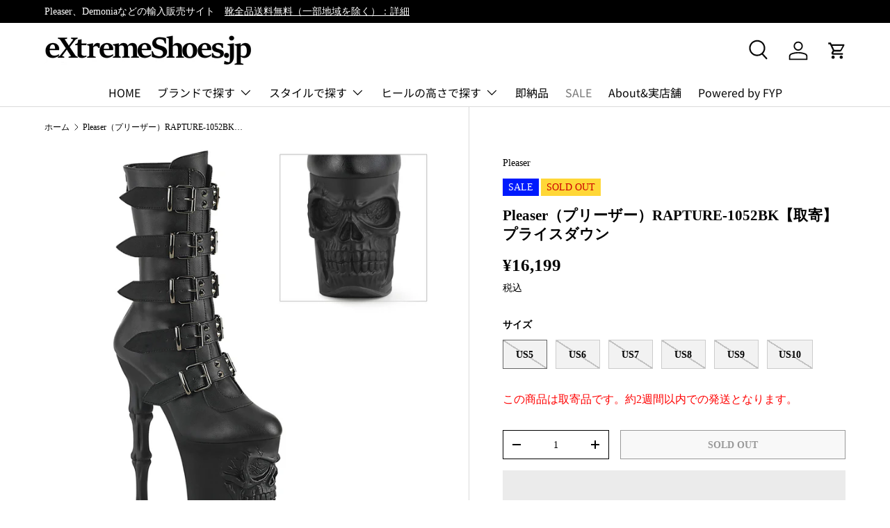

--- FILE ---
content_type: text/html; charset=utf-8
request_url: https://extremeshoes.jp/products/rapture-1052bk
body_size: 27451
content:
<!doctype html>
<html class="no-js" lang="ja" dir="ltr">
<head><meta charset="utf-8">
<meta name="viewport" content="width=device-width,initial-scale=1">
<title>RAPTURE-1052BK / Pleaser（プリーザー） &ndash; eXtremeShoes.jp</title><link rel="canonical" href="https://extremeshoes.jp/products/rapture-1052bk"><link rel="icon" href="//extremeshoes.jp/cdn/shop/files/ex.png?crop=center&height=48&v=1614317375&width=48" type="image/png">
  <link rel="apple-touch-icon" href="//extremeshoes.jp/cdn/shop/files/ex.png?crop=center&height=180&v=1614317375&width=180"><meta name="description" content="メーカー在庫セール/クリアランス対象商品の為プライスダウン。完売終了と思われるアイテムです。お買い逃しなく！ 【取寄品】約１～3週間以内にお届け素材：合皮ヒール：8インチ（20.3cm）内側サイド、外側サイドジッパー 【サイズ目安】※JP：おおよその目安です US 5 6 7 8 9 10 JP 21 22 23 24 25 26 US 11 12 13 14 15 16 JP 27 28 29 30 31 32   【サイズの選び方について】米シューズブランド『Pleaser（プリーザー）』の靴は日本人の平均的な足の形と比較した場合、つま先が細め、甲が低めの傾向にあります。デザイン等にもよりますが、つま先の詰まったデザイン、また甲"><meta property="og:site_name" content="eXtremeShoes.jp">
<meta property="og:url" content="https://extremeshoes.jp/products/rapture-1052bk">
<meta property="og:title" content="RAPTURE-1052BK / Pleaser（プリーザー）">
<meta property="og:type" content="product">
<meta property="og:description" content="メーカー在庫セール/クリアランス対象商品の為プライスダウン。完売終了と思われるアイテムです。お買い逃しなく！ 【取寄品】約１～3週間以内にお届け素材：合皮ヒール：8インチ（20.3cm）内側サイド、外側サイドジッパー 【サイズ目安】※JP：おおよその目安です US 5 6 7 8 9 10 JP 21 22 23 24 25 26 US 11 12 13 14 15 16 JP 27 28 29 30 31 32   【サイズの選び方について】米シューズブランド『Pleaser（プリーザー）』の靴は日本人の平均的な足の形と比較した場合、つま先が細め、甲が低めの傾向にあります。デザイン等にもよりますが、つま先の詰まったデザイン、また甲"><meta property="og:image" content="http://extremeshoes.jp/cdn/shop/files/rapture-1052bk-bpu.jpg?crop=center&height=1200&v=1705105272&width=1200">
  <meta property="og:image:secure_url" content="https://extremeshoes.jp/cdn/shop/files/rapture-1052bk-bpu.jpg?crop=center&height=1200&v=1705105272&width=1200">
  <meta property="og:image:width" content="1200">
  <meta property="og:image:height" content="1200"><meta property="og:price:amount" content="16,199">
  <meta property="og:price:currency" content="JPY"><meta name="twitter:site" content="@eXtremeShoesJP"><meta name="twitter:card" content="summary_large_image">
<meta name="twitter:title" content="RAPTURE-1052BK / Pleaser（プリーザー）">
<meta name="twitter:description" content="メーカー在庫セール/クリアランス対象商品の為プライスダウン。完売終了と思われるアイテムです。お買い逃しなく！ 【取寄品】約１～3週間以内にお届け素材：合皮ヒール：8インチ（20.3cm）内側サイド、外側サイドジッパー 【サイズ目安】※JP：おおよその目安です US 5 6 7 8 9 10 JP 21 22 23 24 25 26 US 11 12 13 14 15 16 JP 27 28 29 30 31 32   【サイズの選び方について】米シューズブランド『Pleaser（プリーザー）』の靴は日本人の平均的な足の形と比較した場合、つま先が細め、甲が低めの傾向にあります。デザイン等にもよりますが、つま先の詰まったデザイン、また甲">
<link rel="preload" href="//extremeshoes.jp/cdn/shop/t/4/assets/main.css?v=113023825078609130851721611825" as="style"><style data-shopify>
@font-face {
  font-family: "Zen Kaku Gothic New";
  font-weight: 400;
  font-style: normal;
  font-display: swap;
  src: url("//extremeshoes.jp/cdn/fonts/zen_kaku_gothic_new/zenkakugothicnew_n4.04cfb790a87c2fa56f40f47191b8c05620cc5b9c.woff2") format("woff2"),
       url("//extremeshoes.jp/cdn/fonts/zen_kaku_gothic_new/zenkakugothicnew_n4.9496f4244fdde226f75f70707742d1f64ea52225.woff") format("woff");
}
@font-face {
  font-family: "Zen Kaku Gothic New";
  font-weight: 700;
  font-style: normal;
  font-display: swap;
  src: url("//extremeshoes.jp/cdn/fonts/zen_kaku_gothic_new/zenkakugothicnew_n7.c629355112e2c4394bf64889a68f5ace346cfdd0.woff2") format("woff2"),
       url("//extremeshoes.jp/cdn/fonts/zen_kaku_gothic_new/zenkakugothicnew_n7.42126078c22414f8c87e00eff728b3e0216214d7.woff") format("woff");
}
@font-face {
  font-family: "Libre Baskerville";
  font-weight: 700;
  font-style: normal;
  font-display: swap;
  src: url("//extremeshoes.jp/cdn/fonts/libre_baskerville/librebaskerville_n7.eb83ab550f8363268d3cb412ad3d4776b2bc22b9.woff2") format("woff2"),
       url("//extremeshoes.jp/cdn/fonts/libre_baskerville/librebaskerville_n7.5bb0de4f2b64b2f68c7e0de8d18bc3455494f553.woff") format("woff");
}
@font-face {
  font-family: "Noto Sans Japanese";
  font-weight: 400;
  font-style: normal;
  font-display: swap;
  src: url("//extremeshoes.jp/cdn/fonts/noto_sans_japanese/notosansjapanese_n4.74a6927b879b930fdec4ab8bb6917103ae8bbca9.woff2") format("woff2"),
       url("//extremeshoes.jp/cdn/fonts/noto_sans_japanese/notosansjapanese_n4.15630f5c60bcf9ed7de2df9484ab75ddd007c8e2.woff") format("woff");
}
:root {
      --bg-color: 255 255 255 / 1.0;
      --bg-color-og: 255 255 255 / 1.0;
      --heading-color: 0 0 0;
      --text-color: 0 0 0;
      --text-color-og: 0 0 0;
      --scrollbar-color: 0 0 0;
      --link-color: 0 0 0;
      --link-color-og: 0 0 0;
      --star-color: 255 215 55;--swatch-border-color-default: 204 204 204;
        --swatch-border-color-active: 128 128 128;
        --swatch-card-size: 24px;
        --swatch-variant-picker-size: 80px;--color-scheme-1-bg: 255 255 255 / 1.0;
      --color-scheme-1-grad: linear-gradient(46deg, rgba(255, 255, 255, 1), rgba(249, 249, 249, 1) 86%);
      --color-scheme-1-heading: 0 0 0;
      --color-scheme-1-text: 0 0 0;
      --color-scheme-1-btn-bg: 204 0 0;
      --color-scheme-1-btn-text: 255 255 255;
      --color-scheme-1-btn-bg-hover: 218 47 47;--color-scheme-2-bg: 46 46 46 / 1.0;
      --color-scheme-2-grad: linear-gradient(180deg, rgba(46, 46, 46, 1), rgba(46, 46, 46, 1) 100%);
      --color-scheme-2-heading: 255 255 255;
      --color-scheme-2-text: 255 255 255;
      --color-scheme-2-btn-bg: 98 25 121;
      --color-scheme-2-btn-text: 255 255 255;
      --color-scheme-2-btn-bg-hover: 131 65 152;--color-scheme-3-bg: 98 25 121 / 1.0;
      --color-scheme-3-grad: linear-gradient(180deg, rgba(98, 25, 121, 1), rgba(98, 25, 121, 1) 100%);
      --color-scheme-3-heading: 255 255 255;
      --color-scheme-3-text: 255 255 255;
      --color-scheme-3-btn-bg: 255 255 255;
      --color-scheme-3-btn-text: 98 25 121;
      --color-scheme-3-btn-bg-hover: 238 231 241;

      --drawer-bg-color: 255 255 255 / 1.0;
      --drawer-text-color: 0 0 0;

      --panel-bg-color: 245 245 245 / 1.0;
      --panel-heading-color: 0 0 0;
      --panel-text-color: 0 0 0;

      --in-stock-text-color: 13 164 74;
      --low-stock-text-color: 54 55 55;
      --very-low-stock-text-color: 227 43 43;
      --no-stock-text-color: 7 7 7;
      --no-stock-backordered-text-color: 119 119 119;

      --error-bg-color: 252 237 238;
      --error-text-color: 180 12 28;
      --success-bg-color: 232 246 234;
      --success-text-color: 44 126 63;
      --info-bg-color: 228 237 250;
      --info-text-color: 26 102 210;

      --heading-font-family: "Libre Baskerville", serif;
      --heading-font-style: normal;
      --heading-font-weight: 700;
      --heading-scale-start: 2;

      --navigation-font-family: "Noto Sans Japanese", sans-serif;
      --navigation-font-style: normal;
      --navigation-font-weight: 400;--heading-text-transform: none;
--subheading-text-transform: none;
      --body-font-family: "Zen Kaku Gothic New", sans-serif;
      --body-font-style: normal;
      --body-font-weight: 400;
      --body-font-size: 16;

      --section-gap: 32;
      --heading-gap: calc(8 * var(--space-unit));--heading-gap: calc(6 * var(--space-unit));--grid-column-gap: 20px;--btn-bg-color: 180 12 28;
      --btn-bg-hover-color: 203 51 66;
      --btn-text-color: 255 255 255;
      --btn-bg-color-og: 180 12 28;
      --btn-text-color-og: 255 255 255;
      --btn-alt-bg-color: 255 255 255;
      --btn-alt-bg-alpha: 1.0;
      --btn-alt-text-color: 0 0 0;
      --btn-border-width: 1px;
      --btn-padding-y: 12px;

      

      --btn-lg-border-radius: 50%;
      --btn-icon-border-radius: 50%;
      --input-with-btn-inner-radius: var(--btn-border-radius);

      --input-bg-color: 255 255 255 / 1.0;
      --input-text-color: 0 0 0;
      --input-border-width: 1px;
      --input-border-radius: 0px;
      --textarea-border-radius: 0px;
      --input-bg-color-diff-3: #f7f7f7;
      --input-bg-color-diff-6: #f0f0f0;

      --modal-border-radius: 0px;
      --modal-overlay-color: 0 0 0;
      --modal-overlay-opacity: 0.4;
      --drawer-border-radius: 0px;
      --overlay-border-radius: 0px;--custom-label-bg-color: 0 26 253;
      --custom-label-text-color: 255 255 255;--sale-label-bg-color: 255 0 0;
      --sale-label-text-color: 255 255 255;--sold-out-label-bg-color: 255 215 55;
      --sold-out-label-text-color: 204 0 0;--new-label-bg-color: 255 0 0;
      --new-label-text-color: 255 255 255;--preorder-label-bg-color: 0 26 253;
      --preorder-label-text-color: 255 255 255;

      --page-width: 1200px;
      --gutter-sm: 20px;
      --gutter-md: 32px;
      --gutter-lg: 64px;

      --payment-terms-bg-color: #ffffff;

      --coll-card-bg-color: #ffffff;
      --coll-card-border-color: #ffffff;
        
          --aos-animate-duration: 1s;
        

        
          --aos-min-width: 0;
        
      

      --reading-width: 48em;
    }

    @media (max-width: 769px) {
      :root {
        --reading-width: 36em;
      }
    }
  </style><link rel="stylesheet" href="//extremeshoes.jp/cdn/shop/t/4/assets/main.css?v=113023825078609130851721611825">
  <script src="//extremeshoes.jp/cdn/shop/t/4/assets/main.js?v=15196979400931759961710857116" defer="defer"></script><link rel="preload" href="//extremeshoes.jp/cdn/fonts/zen_kaku_gothic_new/zenkakugothicnew_n4.04cfb790a87c2fa56f40f47191b8c05620cc5b9c.woff2" as="font" type="font/woff2" crossorigin fetchpriority="high"><link rel="preload" href="//extremeshoes.jp/cdn/fonts/libre_baskerville/librebaskerville_n7.eb83ab550f8363268d3cb412ad3d4776b2bc22b9.woff2" as="font" type="font/woff2" crossorigin fetchpriority="high"><script>window.performance && window.performance.mark && window.performance.mark('shopify.content_for_header.start');</script><meta id="shopify-digital-wallet" name="shopify-digital-wallet" content="/51478724776/digital_wallets/dialog">
<meta name="shopify-checkout-api-token" content="9efc1d430717404aae9fc7a940fd4d15">
<meta id="in-context-paypal-metadata" data-shop-id="51478724776" data-venmo-supported="false" data-environment="production" data-locale="ja_JP" data-paypal-v4="true" data-currency="JPY">
<link rel="alternate" type="application/json+oembed" href="https://extremeshoes.jp/products/rapture-1052bk.oembed">
<script async="async" src="/checkouts/internal/preloads.js?locale=ja-JP"></script>
<link rel="preconnect" href="https://shop.app" crossorigin="anonymous">
<script async="async" src="https://shop.app/checkouts/internal/preloads.js?locale=ja-JP&shop_id=51478724776" crossorigin="anonymous"></script>
<script id="apple-pay-shop-capabilities" type="application/json">{"shopId":51478724776,"countryCode":"JP","currencyCode":"JPY","merchantCapabilities":["supports3DS"],"merchantId":"gid:\/\/shopify\/Shop\/51478724776","merchantName":"eXtremeShoes.jp","requiredBillingContactFields":["postalAddress","email","phone"],"requiredShippingContactFields":["postalAddress","email","phone"],"shippingType":"shipping","supportedNetworks":["visa","masterCard","amex","jcb","discover"],"total":{"type":"pending","label":"eXtremeShoes.jp","amount":"1.00"},"shopifyPaymentsEnabled":true,"supportsSubscriptions":true}</script>
<script id="shopify-features" type="application/json">{"accessToken":"9efc1d430717404aae9fc7a940fd4d15","betas":["rich-media-storefront-analytics"],"domain":"extremeshoes.jp","predictiveSearch":false,"shopId":51478724776,"locale":"ja"}</script>
<script>var Shopify = Shopify || {};
Shopify.shop = "fyp01.myshopify.com";
Shopify.locale = "ja";
Shopify.currency = {"active":"JPY","rate":"1.0"};
Shopify.country = "JP";
Shopify.theme = {"name":"Enterprise","id":136968241320,"schema_name":"Enterprise","schema_version":"1.4.2","theme_store_id":1657,"role":"main"};
Shopify.theme.handle = "null";
Shopify.theme.style = {"id":null,"handle":null};
Shopify.cdnHost = "extremeshoes.jp/cdn";
Shopify.routes = Shopify.routes || {};
Shopify.routes.root = "/";</script>
<script type="module">!function(o){(o.Shopify=o.Shopify||{}).modules=!0}(window);</script>
<script>!function(o){function n(){var o=[];function n(){o.push(Array.prototype.slice.apply(arguments))}return n.q=o,n}var t=o.Shopify=o.Shopify||{};t.loadFeatures=n(),t.autoloadFeatures=n()}(window);</script>
<script>
  window.ShopifyPay = window.ShopifyPay || {};
  window.ShopifyPay.apiHost = "shop.app\/pay";
  window.ShopifyPay.redirectState = null;
</script>
<script id="shop-js-analytics" type="application/json">{"pageType":"product"}</script>
<script defer="defer" async type="module" src="//extremeshoes.jp/cdn/shopifycloud/shop-js/modules/v2/client.init-shop-cart-sync_0MstufBG.ja.esm.js"></script>
<script defer="defer" async type="module" src="//extremeshoes.jp/cdn/shopifycloud/shop-js/modules/v2/chunk.common_jll-23Z1.esm.js"></script>
<script defer="defer" async type="module" src="//extremeshoes.jp/cdn/shopifycloud/shop-js/modules/v2/chunk.modal_HXih6-AF.esm.js"></script>
<script type="module">
  await import("//extremeshoes.jp/cdn/shopifycloud/shop-js/modules/v2/client.init-shop-cart-sync_0MstufBG.ja.esm.js");
await import("//extremeshoes.jp/cdn/shopifycloud/shop-js/modules/v2/chunk.common_jll-23Z1.esm.js");
await import("//extremeshoes.jp/cdn/shopifycloud/shop-js/modules/v2/chunk.modal_HXih6-AF.esm.js");

  window.Shopify.SignInWithShop?.initShopCartSync?.({"fedCMEnabled":true,"windoidEnabled":true});

</script>
<script>
  window.Shopify = window.Shopify || {};
  if (!window.Shopify.featureAssets) window.Shopify.featureAssets = {};
  window.Shopify.featureAssets['shop-js'] = {"shop-cart-sync":["modules/v2/client.shop-cart-sync_DN7iwvRY.ja.esm.js","modules/v2/chunk.common_jll-23Z1.esm.js","modules/v2/chunk.modal_HXih6-AF.esm.js"],"init-fed-cm":["modules/v2/client.init-fed-cm_DmZOWWut.ja.esm.js","modules/v2/chunk.common_jll-23Z1.esm.js","modules/v2/chunk.modal_HXih6-AF.esm.js"],"shop-cash-offers":["modules/v2/client.shop-cash-offers_HFfvn_Gz.ja.esm.js","modules/v2/chunk.common_jll-23Z1.esm.js","modules/v2/chunk.modal_HXih6-AF.esm.js"],"shop-login-button":["modules/v2/client.shop-login-button_BVN3pvk0.ja.esm.js","modules/v2/chunk.common_jll-23Z1.esm.js","modules/v2/chunk.modal_HXih6-AF.esm.js"],"pay-button":["modules/v2/client.pay-button_CyS_4GVi.ja.esm.js","modules/v2/chunk.common_jll-23Z1.esm.js","modules/v2/chunk.modal_HXih6-AF.esm.js"],"shop-button":["modules/v2/client.shop-button_zh22db91.ja.esm.js","modules/v2/chunk.common_jll-23Z1.esm.js","modules/v2/chunk.modal_HXih6-AF.esm.js"],"avatar":["modules/v2/client.avatar_BTnouDA3.ja.esm.js"],"init-windoid":["modules/v2/client.init-windoid_BlVJIuJ5.ja.esm.js","modules/v2/chunk.common_jll-23Z1.esm.js","modules/v2/chunk.modal_HXih6-AF.esm.js"],"init-shop-for-new-customer-accounts":["modules/v2/client.init-shop-for-new-customer-accounts_BqzwtUK7.ja.esm.js","modules/v2/client.shop-login-button_BVN3pvk0.ja.esm.js","modules/v2/chunk.common_jll-23Z1.esm.js","modules/v2/chunk.modal_HXih6-AF.esm.js"],"init-shop-email-lookup-coordinator":["modules/v2/client.init-shop-email-lookup-coordinator_DKDv3hKi.ja.esm.js","modules/v2/chunk.common_jll-23Z1.esm.js","modules/v2/chunk.modal_HXih6-AF.esm.js"],"init-shop-cart-sync":["modules/v2/client.init-shop-cart-sync_0MstufBG.ja.esm.js","modules/v2/chunk.common_jll-23Z1.esm.js","modules/v2/chunk.modal_HXih6-AF.esm.js"],"shop-toast-manager":["modules/v2/client.shop-toast-manager_BkVvTGW3.ja.esm.js","modules/v2/chunk.common_jll-23Z1.esm.js","modules/v2/chunk.modal_HXih6-AF.esm.js"],"init-customer-accounts":["modules/v2/client.init-customer-accounts_CZbUHFPX.ja.esm.js","modules/v2/client.shop-login-button_BVN3pvk0.ja.esm.js","modules/v2/chunk.common_jll-23Z1.esm.js","modules/v2/chunk.modal_HXih6-AF.esm.js"],"init-customer-accounts-sign-up":["modules/v2/client.init-customer-accounts-sign-up_C0QA8nCd.ja.esm.js","modules/v2/client.shop-login-button_BVN3pvk0.ja.esm.js","modules/v2/chunk.common_jll-23Z1.esm.js","modules/v2/chunk.modal_HXih6-AF.esm.js"],"shop-follow-button":["modules/v2/client.shop-follow-button_CSkbpFfm.ja.esm.js","modules/v2/chunk.common_jll-23Z1.esm.js","modules/v2/chunk.modal_HXih6-AF.esm.js"],"checkout-modal":["modules/v2/client.checkout-modal_rYdHFJTE.ja.esm.js","modules/v2/chunk.common_jll-23Z1.esm.js","modules/v2/chunk.modal_HXih6-AF.esm.js"],"shop-login":["modules/v2/client.shop-login_DeXIozZF.ja.esm.js","modules/v2/chunk.common_jll-23Z1.esm.js","modules/v2/chunk.modal_HXih6-AF.esm.js"],"lead-capture":["modules/v2/client.lead-capture_DGEoeVgo.ja.esm.js","modules/v2/chunk.common_jll-23Z1.esm.js","modules/v2/chunk.modal_HXih6-AF.esm.js"],"payment-terms":["modules/v2/client.payment-terms_BXPcfuME.ja.esm.js","modules/v2/chunk.common_jll-23Z1.esm.js","modules/v2/chunk.modal_HXih6-AF.esm.js"]};
</script>
<script id="__st">var __st={"a":51478724776,"offset":32400,"reqid":"72952cbd-1548-4214-8ce0-ebbdb6982109-1769183792","pageurl":"extremeshoes.jp\/products\/rapture-1052bk","u":"fceaf81b0fe0","p":"product","rtyp":"product","rid":8111309881512};</script>
<script>window.ShopifyPaypalV4VisibilityTracking = true;</script>
<script id="form-persister">!function(){'use strict';const t='contact',e='new_comment',n=[[t,t],['blogs',e],['comments',e],[t,'customer']],o='password',r='form_key',c=['recaptcha-v3-token','g-recaptcha-response','h-captcha-response',o],s=()=>{try{return window.sessionStorage}catch{return}},i='__shopify_v',u=t=>t.elements[r],a=function(){const t=[...n].map((([t,e])=>`form[action*='/${t}']:not([data-nocaptcha='true']) input[name='form_type'][value='${e}']`)).join(',');var e;return e=t,()=>e?[...document.querySelectorAll(e)].map((t=>t.form)):[]}();function m(t){const e=u(t);a().includes(t)&&(!e||!e.value)&&function(t){try{if(!s())return;!function(t){const e=s();if(!e)return;const n=u(t);if(!n)return;const o=n.value;o&&e.removeItem(o)}(t);const e=Array.from(Array(32),(()=>Math.random().toString(36)[2])).join('');!function(t,e){u(t)||t.append(Object.assign(document.createElement('input'),{type:'hidden',name:r})),t.elements[r].value=e}(t,e),function(t,e){const n=s();if(!n)return;const r=[...t.querySelectorAll(`input[type='${o}']`)].map((({name:t})=>t)),u=[...c,...r],a={};for(const[o,c]of new FormData(t).entries())u.includes(o)||(a[o]=c);n.setItem(e,JSON.stringify({[i]:1,action:t.action,data:a}))}(t,e)}catch(e){console.error('failed to persist form',e)}}(t)}const f=t=>{if('true'===t.dataset.persistBound)return;const e=function(t,e){const n=function(t){return'function'==typeof t.submit?t.submit:HTMLFormElement.prototype.submit}(t).bind(t);return function(){let t;return()=>{t||(t=!0,(()=>{try{e(),n()}catch(t){(t=>{console.error('form submit failed',t)})(t)}})(),setTimeout((()=>t=!1),250))}}()}(t,(()=>{m(t)}));!function(t,e){if('function'==typeof t.submit&&'function'==typeof e)try{t.submit=e}catch{}}(t,e),t.addEventListener('submit',(t=>{t.preventDefault(),e()})),t.dataset.persistBound='true'};!function(){function t(t){const e=(t=>{const e=t.target;return e instanceof HTMLFormElement?e:e&&e.form})(t);e&&m(e)}document.addEventListener('submit',t),document.addEventListener('DOMContentLoaded',(()=>{const e=a();for(const t of e)f(t);var n;n=document.body,new window.MutationObserver((t=>{for(const e of t)if('childList'===e.type&&e.addedNodes.length)for(const t of e.addedNodes)1===t.nodeType&&'FORM'===t.tagName&&a().includes(t)&&f(t)})).observe(n,{childList:!0,subtree:!0,attributes:!1}),document.removeEventListener('submit',t)}))}()}();</script>
<script integrity="sha256-4kQ18oKyAcykRKYeNunJcIwy7WH5gtpwJnB7kiuLZ1E=" data-source-attribution="shopify.loadfeatures" defer="defer" src="//extremeshoes.jp/cdn/shopifycloud/storefront/assets/storefront/load_feature-a0a9edcb.js" crossorigin="anonymous"></script>
<script crossorigin="anonymous" defer="defer" src="//extremeshoes.jp/cdn/shopifycloud/storefront/assets/shopify_pay/storefront-65b4c6d7.js?v=20250812"></script>
<script data-source-attribution="shopify.dynamic_checkout.dynamic.init">var Shopify=Shopify||{};Shopify.PaymentButton=Shopify.PaymentButton||{isStorefrontPortableWallets:!0,init:function(){window.Shopify.PaymentButton.init=function(){};var t=document.createElement("script");t.src="https://extremeshoes.jp/cdn/shopifycloud/portable-wallets/latest/portable-wallets.ja.js",t.type="module",document.head.appendChild(t)}};
</script>
<script data-source-attribution="shopify.dynamic_checkout.buyer_consent">
  function portableWalletsHideBuyerConsent(e){var t=document.getElementById("shopify-buyer-consent"),n=document.getElementById("shopify-subscription-policy-button");t&&n&&(t.classList.add("hidden"),t.setAttribute("aria-hidden","true"),n.removeEventListener("click",e))}function portableWalletsShowBuyerConsent(e){var t=document.getElementById("shopify-buyer-consent"),n=document.getElementById("shopify-subscription-policy-button");t&&n&&(t.classList.remove("hidden"),t.removeAttribute("aria-hidden"),n.addEventListener("click",e))}window.Shopify?.PaymentButton&&(window.Shopify.PaymentButton.hideBuyerConsent=portableWalletsHideBuyerConsent,window.Shopify.PaymentButton.showBuyerConsent=portableWalletsShowBuyerConsent);
</script>
<script>
  function portableWalletsCleanup(e){e&&e.src&&console.error("Failed to load portable wallets script "+e.src);var t=document.querySelectorAll("shopify-accelerated-checkout .shopify-payment-button__skeleton, shopify-accelerated-checkout-cart .wallet-cart-button__skeleton"),e=document.getElementById("shopify-buyer-consent");for(let e=0;e<t.length;e++)t[e].remove();e&&e.remove()}function portableWalletsNotLoadedAsModule(e){e instanceof ErrorEvent&&"string"==typeof e.message&&e.message.includes("import.meta")&&"string"==typeof e.filename&&e.filename.includes("portable-wallets")&&(window.removeEventListener("error",portableWalletsNotLoadedAsModule),window.Shopify.PaymentButton.failedToLoad=e,"loading"===document.readyState?document.addEventListener("DOMContentLoaded",window.Shopify.PaymentButton.init):window.Shopify.PaymentButton.init())}window.addEventListener("error",portableWalletsNotLoadedAsModule);
</script>

<script type="module" src="https://extremeshoes.jp/cdn/shopifycloud/portable-wallets/latest/portable-wallets.ja.js" onError="portableWalletsCleanup(this)" crossorigin="anonymous"></script>
<script nomodule>
  document.addEventListener("DOMContentLoaded", portableWalletsCleanup);
</script>

<link id="shopify-accelerated-checkout-styles" rel="stylesheet" media="screen" href="https://extremeshoes.jp/cdn/shopifycloud/portable-wallets/latest/accelerated-checkout-backwards-compat.css" crossorigin="anonymous">
<style id="shopify-accelerated-checkout-cart">
        #shopify-buyer-consent {
  margin-top: 1em;
  display: inline-block;
  width: 100%;
}

#shopify-buyer-consent.hidden {
  display: none;
}

#shopify-subscription-policy-button {
  background: none;
  border: none;
  padding: 0;
  text-decoration: underline;
  font-size: inherit;
  cursor: pointer;
}

#shopify-subscription-policy-button::before {
  box-shadow: none;
}

      </style>
<script id="sections-script" data-sections="header,footer" defer="defer" src="//extremeshoes.jp/cdn/shop/t/4/compiled_assets/scripts.js?v=1491"></script>
<script>window.performance && window.performance.mark && window.performance.mark('shopify.content_for_header.end');</script>

    <script src="//extremeshoes.jp/cdn/shop/t/4/assets/animate-on-scroll.js?v=15249566486942820451710857115" defer="defer"></script>
    <link rel="stylesheet" href="//extremeshoes.jp/cdn/shop/t/4/assets/animate-on-scroll.css?v=116194678796051782541710857115">
  

  <script>document.documentElement.className = document.documentElement.className.replace('no-js', 'js');</script><!-- CC Custom Head Start --><!-- CC Custom Head End --><link href="https://monorail-edge.shopifysvc.com" rel="dns-prefetch">
<script>(function(){if ("sendBeacon" in navigator && "performance" in window) {try {var session_token_from_headers = performance.getEntriesByType('navigation')[0].serverTiming.find(x => x.name == '_s').description;} catch {var session_token_from_headers = undefined;}var session_cookie_matches = document.cookie.match(/_shopify_s=([^;]*)/);var session_token_from_cookie = session_cookie_matches && session_cookie_matches.length === 2 ? session_cookie_matches[1] : "";var session_token = session_token_from_headers || session_token_from_cookie || "";function handle_abandonment_event(e) {var entries = performance.getEntries().filter(function(entry) {return /monorail-edge.shopifysvc.com/.test(entry.name);});if (!window.abandonment_tracked && entries.length === 0) {window.abandonment_tracked = true;var currentMs = Date.now();var navigation_start = performance.timing.navigationStart;var payload = {shop_id: 51478724776,url: window.location.href,navigation_start,duration: currentMs - navigation_start,session_token,page_type: "product"};window.navigator.sendBeacon("https://monorail-edge.shopifysvc.com/v1/produce", JSON.stringify({schema_id: "online_store_buyer_site_abandonment/1.1",payload: payload,metadata: {event_created_at_ms: currentMs,event_sent_at_ms: currentMs}}));}}window.addEventListener('pagehide', handle_abandonment_event);}}());</script>
<script id="web-pixels-manager-setup">(function e(e,d,r,n,o){if(void 0===o&&(o={}),!Boolean(null===(a=null===(i=window.Shopify)||void 0===i?void 0:i.analytics)||void 0===a?void 0:a.replayQueue)){var i,a;window.Shopify=window.Shopify||{};var t=window.Shopify;t.analytics=t.analytics||{};var s=t.analytics;s.replayQueue=[],s.publish=function(e,d,r){return s.replayQueue.push([e,d,r]),!0};try{self.performance.mark("wpm:start")}catch(e){}var l=function(){var e={modern:/Edge?\/(1{2}[4-9]|1[2-9]\d|[2-9]\d{2}|\d{4,})\.\d+(\.\d+|)|Firefox\/(1{2}[4-9]|1[2-9]\d|[2-9]\d{2}|\d{4,})\.\d+(\.\d+|)|Chrom(ium|e)\/(9{2}|\d{3,})\.\d+(\.\d+|)|(Maci|X1{2}).+ Version\/(15\.\d+|(1[6-9]|[2-9]\d|\d{3,})\.\d+)([,.]\d+|)( \(\w+\)|)( Mobile\/\w+|) Safari\/|Chrome.+OPR\/(9{2}|\d{3,})\.\d+\.\d+|(CPU[ +]OS|iPhone[ +]OS|CPU[ +]iPhone|CPU IPhone OS|CPU iPad OS)[ +]+(15[._]\d+|(1[6-9]|[2-9]\d|\d{3,})[._]\d+)([._]\d+|)|Android:?[ /-](13[3-9]|1[4-9]\d|[2-9]\d{2}|\d{4,})(\.\d+|)(\.\d+|)|Android.+Firefox\/(13[5-9]|1[4-9]\d|[2-9]\d{2}|\d{4,})\.\d+(\.\d+|)|Android.+Chrom(ium|e)\/(13[3-9]|1[4-9]\d|[2-9]\d{2}|\d{4,})\.\d+(\.\d+|)|SamsungBrowser\/([2-9]\d|\d{3,})\.\d+/,legacy:/Edge?\/(1[6-9]|[2-9]\d|\d{3,})\.\d+(\.\d+|)|Firefox\/(5[4-9]|[6-9]\d|\d{3,})\.\d+(\.\d+|)|Chrom(ium|e)\/(5[1-9]|[6-9]\d|\d{3,})\.\d+(\.\d+|)([\d.]+$|.*Safari\/(?![\d.]+ Edge\/[\d.]+$))|(Maci|X1{2}).+ Version\/(10\.\d+|(1[1-9]|[2-9]\d|\d{3,})\.\d+)([,.]\d+|)( \(\w+\)|)( Mobile\/\w+|) Safari\/|Chrome.+OPR\/(3[89]|[4-9]\d|\d{3,})\.\d+\.\d+|(CPU[ +]OS|iPhone[ +]OS|CPU[ +]iPhone|CPU IPhone OS|CPU iPad OS)[ +]+(10[._]\d+|(1[1-9]|[2-9]\d|\d{3,})[._]\d+)([._]\d+|)|Android:?[ /-](13[3-9]|1[4-9]\d|[2-9]\d{2}|\d{4,})(\.\d+|)(\.\d+|)|Mobile Safari.+OPR\/([89]\d|\d{3,})\.\d+\.\d+|Android.+Firefox\/(13[5-9]|1[4-9]\d|[2-9]\d{2}|\d{4,})\.\d+(\.\d+|)|Android.+Chrom(ium|e)\/(13[3-9]|1[4-9]\d|[2-9]\d{2}|\d{4,})\.\d+(\.\d+|)|Android.+(UC? ?Browser|UCWEB|U3)[ /]?(15\.([5-9]|\d{2,})|(1[6-9]|[2-9]\d|\d{3,})\.\d+)\.\d+|SamsungBrowser\/(5\.\d+|([6-9]|\d{2,})\.\d+)|Android.+MQ{2}Browser\/(14(\.(9|\d{2,})|)|(1[5-9]|[2-9]\d|\d{3,})(\.\d+|))(\.\d+|)|K[Aa][Ii]OS\/(3\.\d+|([4-9]|\d{2,})\.\d+)(\.\d+|)/},d=e.modern,r=e.legacy,n=navigator.userAgent;return n.match(d)?"modern":n.match(r)?"legacy":"unknown"}(),u="modern"===l?"modern":"legacy",c=(null!=n?n:{modern:"",legacy:""})[u],f=function(e){return[e.baseUrl,"/wpm","/b",e.hashVersion,"modern"===e.buildTarget?"m":"l",".js"].join("")}({baseUrl:d,hashVersion:r,buildTarget:u}),m=function(e){var d=e.version,r=e.bundleTarget,n=e.surface,o=e.pageUrl,i=e.monorailEndpoint;return{emit:function(e){var a=e.status,t=e.errorMsg,s=(new Date).getTime(),l=JSON.stringify({metadata:{event_sent_at_ms:s},events:[{schema_id:"web_pixels_manager_load/3.1",payload:{version:d,bundle_target:r,page_url:o,status:a,surface:n,error_msg:t},metadata:{event_created_at_ms:s}}]});if(!i)return console&&console.warn&&console.warn("[Web Pixels Manager] No Monorail endpoint provided, skipping logging."),!1;try{return self.navigator.sendBeacon.bind(self.navigator)(i,l)}catch(e){}var u=new XMLHttpRequest;try{return u.open("POST",i,!0),u.setRequestHeader("Content-Type","text/plain"),u.send(l),!0}catch(e){return console&&console.warn&&console.warn("[Web Pixels Manager] Got an unhandled error while logging to Monorail."),!1}}}}({version:r,bundleTarget:l,surface:e.surface,pageUrl:self.location.href,monorailEndpoint:e.monorailEndpoint});try{o.browserTarget=l,function(e){var d=e.src,r=e.async,n=void 0===r||r,o=e.onload,i=e.onerror,a=e.sri,t=e.scriptDataAttributes,s=void 0===t?{}:t,l=document.createElement("script"),u=document.querySelector("head"),c=document.querySelector("body");if(l.async=n,l.src=d,a&&(l.integrity=a,l.crossOrigin="anonymous"),s)for(var f in s)if(Object.prototype.hasOwnProperty.call(s,f))try{l.dataset[f]=s[f]}catch(e){}if(o&&l.addEventListener("load",o),i&&l.addEventListener("error",i),u)u.appendChild(l);else{if(!c)throw new Error("Did not find a head or body element to append the script");c.appendChild(l)}}({src:f,async:!0,onload:function(){if(!function(){var e,d;return Boolean(null===(d=null===(e=window.Shopify)||void 0===e?void 0:e.analytics)||void 0===d?void 0:d.initialized)}()){var d=window.webPixelsManager.init(e)||void 0;if(d){var r=window.Shopify.analytics;r.replayQueue.forEach((function(e){var r=e[0],n=e[1],o=e[2];d.publishCustomEvent(r,n,o)})),r.replayQueue=[],r.publish=d.publishCustomEvent,r.visitor=d.visitor,r.initialized=!0}}},onerror:function(){return m.emit({status:"failed",errorMsg:"".concat(f," has failed to load")})},sri:function(e){var d=/^sha384-[A-Za-z0-9+/=]+$/;return"string"==typeof e&&d.test(e)}(c)?c:"",scriptDataAttributes:o}),m.emit({status:"loading"})}catch(e){m.emit({status:"failed",errorMsg:(null==e?void 0:e.message)||"Unknown error"})}}})({shopId: 51478724776,storefrontBaseUrl: "https://extremeshoes.jp",extensionsBaseUrl: "https://extensions.shopifycdn.com/cdn/shopifycloud/web-pixels-manager",monorailEndpoint: "https://monorail-edge.shopifysvc.com/unstable/produce_batch",surface: "storefront-renderer",enabledBetaFlags: ["2dca8a86"],webPixelsConfigList: [{"id":"561774760","configuration":"{\"config\":\"{\\\"pixel_id\\\":\\\"G-7QYGC6NYCG\\\",\\\"gtag_events\\\":[{\\\"type\\\":\\\"purchase\\\",\\\"action_label\\\":\\\"G-7QYGC6NYCG\\\"},{\\\"type\\\":\\\"page_view\\\",\\\"action_label\\\":\\\"G-7QYGC6NYCG\\\"},{\\\"type\\\":\\\"view_item\\\",\\\"action_label\\\":\\\"G-7QYGC6NYCG\\\"},{\\\"type\\\":\\\"search\\\",\\\"action_label\\\":\\\"G-7QYGC6NYCG\\\"},{\\\"type\\\":\\\"add_to_cart\\\",\\\"action_label\\\":\\\"G-7QYGC6NYCG\\\"},{\\\"type\\\":\\\"begin_checkout\\\",\\\"action_label\\\":\\\"G-7QYGC6NYCG\\\"},{\\\"type\\\":\\\"add_payment_info\\\",\\\"action_label\\\":\\\"G-7QYGC6NYCG\\\"}],\\\"enable_monitoring_mode\\\":false}\"}","eventPayloadVersion":"v1","runtimeContext":"OPEN","scriptVersion":"b2a88bafab3e21179ed38636efcd8a93","type":"APP","apiClientId":1780363,"privacyPurposes":[],"dataSharingAdjustments":{"protectedCustomerApprovalScopes":["read_customer_address","read_customer_email","read_customer_name","read_customer_personal_data","read_customer_phone"]}},{"id":"shopify-app-pixel","configuration":"{}","eventPayloadVersion":"v1","runtimeContext":"STRICT","scriptVersion":"0450","apiClientId":"shopify-pixel","type":"APP","privacyPurposes":["ANALYTICS","MARKETING"]},{"id":"shopify-custom-pixel","eventPayloadVersion":"v1","runtimeContext":"LAX","scriptVersion":"0450","apiClientId":"shopify-pixel","type":"CUSTOM","privacyPurposes":["ANALYTICS","MARKETING"]}],isMerchantRequest: false,initData: {"shop":{"name":"eXtremeShoes.jp","paymentSettings":{"currencyCode":"JPY"},"myshopifyDomain":"fyp01.myshopify.com","countryCode":"JP","storefrontUrl":"https:\/\/extremeshoes.jp"},"customer":null,"cart":null,"checkout":null,"productVariants":[{"price":{"amount":16199.0,"currencyCode":"JPY"},"product":{"title":"Pleaser（プリーザー）RAPTURE-1052BK【取寄】プライスダウン","vendor":"Pleaser","id":"8111309881512","untranslatedTitle":"Pleaser（プリーザー）RAPTURE-1052BK【取寄】プライスダウン","url":"\/products\/rapture-1052bk","type":"ショートブーツ"},"id":"46369110360232","image":{"src":"\/\/extremeshoes.jp\/cdn\/shop\/files\/rapture-1052bk-bpu.jpg?v=1705105272"},"sku":null,"title":"US5","untranslatedTitle":"US5"},{"price":{"amount":16199.0,"currencyCode":"JPY"},"product":{"title":"Pleaser（プリーザー）RAPTURE-1052BK【取寄】プライスダウン","vendor":"Pleaser","id":"8111309881512","untranslatedTitle":"Pleaser（プリーザー）RAPTURE-1052BK【取寄】プライスダウン","url":"\/products\/rapture-1052bk","type":"ショートブーツ"},"id":"46369110393000","image":{"src":"\/\/extremeshoes.jp\/cdn\/shop\/files\/rapture-1052bk-bpu.jpg?v=1705105272"},"sku":null,"title":"US6","untranslatedTitle":"US6"},{"price":{"amount":16199.0,"currencyCode":"JPY"},"product":{"title":"Pleaser（プリーザー）RAPTURE-1052BK【取寄】プライスダウン","vendor":"Pleaser","id":"8111309881512","untranslatedTitle":"Pleaser（プリーザー）RAPTURE-1052BK【取寄】プライスダウン","url":"\/products\/rapture-1052bk","type":"ショートブーツ"},"id":"46369110425768","image":{"src":"\/\/extremeshoes.jp\/cdn\/shop\/files\/rapture-1052bk-bpu.jpg?v=1705105272"},"sku":null,"title":"US7","untranslatedTitle":"US7"},{"price":{"amount":16199.0,"currencyCode":"JPY"},"product":{"title":"Pleaser（プリーザー）RAPTURE-1052BK【取寄】プライスダウン","vendor":"Pleaser","id":"8111309881512","untranslatedTitle":"Pleaser（プリーザー）RAPTURE-1052BK【取寄】プライスダウン","url":"\/products\/rapture-1052bk","type":"ショートブーツ"},"id":"46369110458536","image":{"src":"\/\/extremeshoes.jp\/cdn\/shop\/files\/rapture-1052bk-bpu.jpg?v=1705105272"},"sku":null,"title":"US8","untranslatedTitle":"US8"},{"price":{"amount":16199.0,"currencyCode":"JPY"},"product":{"title":"Pleaser（プリーザー）RAPTURE-1052BK【取寄】プライスダウン","vendor":"Pleaser","id":"8111309881512","untranslatedTitle":"Pleaser（プリーザー）RAPTURE-1052BK【取寄】プライスダウン","url":"\/products\/rapture-1052bk","type":"ショートブーツ"},"id":"46369110491304","image":{"src":"\/\/extremeshoes.jp\/cdn\/shop\/files\/rapture-1052bk-bpu.jpg?v=1705105272"},"sku":null,"title":"US9","untranslatedTitle":"US9"},{"price":{"amount":16199.0,"currencyCode":"JPY"},"product":{"title":"Pleaser（プリーザー）RAPTURE-1052BK【取寄】プライスダウン","vendor":"Pleaser","id":"8111309881512","untranslatedTitle":"Pleaser（プリーザー）RAPTURE-1052BK【取寄】プライスダウン","url":"\/products\/rapture-1052bk","type":"ショートブーツ"},"id":"46369110524072","image":{"src":"\/\/extremeshoes.jp\/cdn\/shop\/files\/rapture-1052bk-bpu.jpg?v=1705105272"},"sku":null,"title":"US10","untranslatedTitle":"US10"}],"purchasingCompany":null},},"https://extremeshoes.jp/cdn","fcfee988w5aeb613cpc8e4bc33m6693e112",{"modern":"","legacy":""},{"shopId":"51478724776","storefrontBaseUrl":"https:\/\/extremeshoes.jp","extensionBaseUrl":"https:\/\/extensions.shopifycdn.com\/cdn\/shopifycloud\/web-pixels-manager","surface":"storefront-renderer","enabledBetaFlags":"[\"2dca8a86\"]","isMerchantRequest":"false","hashVersion":"fcfee988w5aeb613cpc8e4bc33m6693e112","publish":"custom","events":"[[\"page_viewed\",{}],[\"product_viewed\",{\"productVariant\":{\"price\":{\"amount\":16199.0,\"currencyCode\":\"JPY\"},\"product\":{\"title\":\"Pleaser（プリーザー）RAPTURE-1052BK【取寄】プライスダウン\",\"vendor\":\"Pleaser\",\"id\":\"8111309881512\",\"untranslatedTitle\":\"Pleaser（プリーザー）RAPTURE-1052BK【取寄】プライスダウン\",\"url\":\"\/products\/rapture-1052bk\",\"type\":\"ショートブーツ\"},\"id\":\"46369110360232\",\"image\":{\"src\":\"\/\/extremeshoes.jp\/cdn\/shop\/files\/rapture-1052bk-bpu.jpg?v=1705105272\"},\"sku\":null,\"title\":\"US5\",\"untranslatedTitle\":\"US5\"}}]]"});</script><script>
  window.ShopifyAnalytics = window.ShopifyAnalytics || {};
  window.ShopifyAnalytics.meta = window.ShopifyAnalytics.meta || {};
  window.ShopifyAnalytics.meta.currency = 'JPY';
  var meta = {"product":{"id":8111309881512,"gid":"gid:\/\/shopify\/Product\/8111309881512","vendor":"Pleaser","type":"ショートブーツ","handle":"rapture-1052bk","variants":[{"id":46369110360232,"price":1619900,"name":"Pleaser（プリーザー）RAPTURE-1052BK【取寄】プライスダウン - US5","public_title":"US5","sku":null},{"id":46369110393000,"price":1619900,"name":"Pleaser（プリーザー）RAPTURE-1052BK【取寄】プライスダウン - US6","public_title":"US6","sku":null},{"id":46369110425768,"price":1619900,"name":"Pleaser（プリーザー）RAPTURE-1052BK【取寄】プライスダウン - US7","public_title":"US7","sku":null},{"id":46369110458536,"price":1619900,"name":"Pleaser（プリーザー）RAPTURE-1052BK【取寄】プライスダウン - US8","public_title":"US8","sku":null},{"id":46369110491304,"price":1619900,"name":"Pleaser（プリーザー）RAPTURE-1052BK【取寄】プライスダウン - US9","public_title":"US9","sku":null},{"id":46369110524072,"price":1619900,"name":"Pleaser（プリーザー）RAPTURE-1052BK【取寄】プライスダウン - US10","public_title":"US10","sku":null}],"remote":false},"page":{"pageType":"product","resourceType":"product","resourceId":8111309881512,"requestId":"72952cbd-1548-4214-8ce0-ebbdb6982109-1769183792"}};
  for (var attr in meta) {
    window.ShopifyAnalytics.meta[attr] = meta[attr];
  }
</script>
<script class="analytics">
  (function () {
    var customDocumentWrite = function(content) {
      var jquery = null;

      if (window.jQuery) {
        jquery = window.jQuery;
      } else if (window.Checkout && window.Checkout.$) {
        jquery = window.Checkout.$;
      }

      if (jquery) {
        jquery('body').append(content);
      }
    };

    var hasLoggedConversion = function(token) {
      if (token) {
        return document.cookie.indexOf('loggedConversion=' + token) !== -1;
      }
      return false;
    }

    var setCookieIfConversion = function(token) {
      if (token) {
        var twoMonthsFromNow = new Date(Date.now());
        twoMonthsFromNow.setMonth(twoMonthsFromNow.getMonth() + 2);

        document.cookie = 'loggedConversion=' + token + '; expires=' + twoMonthsFromNow;
      }
    }

    var trekkie = window.ShopifyAnalytics.lib = window.trekkie = window.trekkie || [];
    if (trekkie.integrations) {
      return;
    }
    trekkie.methods = [
      'identify',
      'page',
      'ready',
      'track',
      'trackForm',
      'trackLink'
    ];
    trekkie.factory = function(method) {
      return function() {
        var args = Array.prototype.slice.call(arguments);
        args.unshift(method);
        trekkie.push(args);
        return trekkie;
      };
    };
    for (var i = 0; i < trekkie.methods.length; i++) {
      var key = trekkie.methods[i];
      trekkie[key] = trekkie.factory(key);
    }
    trekkie.load = function(config) {
      trekkie.config = config || {};
      trekkie.config.initialDocumentCookie = document.cookie;
      var first = document.getElementsByTagName('script')[0];
      var script = document.createElement('script');
      script.type = 'text/javascript';
      script.onerror = function(e) {
        var scriptFallback = document.createElement('script');
        scriptFallback.type = 'text/javascript';
        scriptFallback.onerror = function(error) {
                var Monorail = {
      produce: function produce(monorailDomain, schemaId, payload) {
        var currentMs = new Date().getTime();
        var event = {
          schema_id: schemaId,
          payload: payload,
          metadata: {
            event_created_at_ms: currentMs,
            event_sent_at_ms: currentMs
          }
        };
        return Monorail.sendRequest("https://" + monorailDomain + "/v1/produce", JSON.stringify(event));
      },
      sendRequest: function sendRequest(endpointUrl, payload) {
        // Try the sendBeacon API
        if (window && window.navigator && typeof window.navigator.sendBeacon === 'function' && typeof window.Blob === 'function' && !Monorail.isIos12()) {
          var blobData = new window.Blob([payload], {
            type: 'text/plain'
          });

          if (window.navigator.sendBeacon(endpointUrl, blobData)) {
            return true;
          } // sendBeacon was not successful

        } // XHR beacon

        var xhr = new XMLHttpRequest();

        try {
          xhr.open('POST', endpointUrl);
          xhr.setRequestHeader('Content-Type', 'text/plain');
          xhr.send(payload);
        } catch (e) {
          console.log(e);
        }

        return false;
      },
      isIos12: function isIos12() {
        return window.navigator.userAgent.lastIndexOf('iPhone; CPU iPhone OS 12_') !== -1 || window.navigator.userAgent.lastIndexOf('iPad; CPU OS 12_') !== -1;
      }
    };
    Monorail.produce('monorail-edge.shopifysvc.com',
      'trekkie_storefront_load_errors/1.1',
      {shop_id: 51478724776,
      theme_id: 136968241320,
      app_name: "storefront",
      context_url: window.location.href,
      source_url: "//extremeshoes.jp/cdn/s/trekkie.storefront.8d95595f799fbf7e1d32231b9a28fd43b70c67d3.min.js"});

        };
        scriptFallback.async = true;
        scriptFallback.src = '//extremeshoes.jp/cdn/s/trekkie.storefront.8d95595f799fbf7e1d32231b9a28fd43b70c67d3.min.js';
        first.parentNode.insertBefore(scriptFallback, first);
      };
      script.async = true;
      script.src = '//extremeshoes.jp/cdn/s/trekkie.storefront.8d95595f799fbf7e1d32231b9a28fd43b70c67d3.min.js';
      first.parentNode.insertBefore(script, first);
    };
    trekkie.load(
      {"Trekkie":{"appName":"storefront","development":false,"defaultAttributes":{"shopId":51478724776,"isMerchantRequest":null,"themeId":136968241320,"themeCityHash":"3963094363165635127","contentLanguage":"ja","currency":"JPY","eventMetadataId":"37ab431e-5151-49d4-b81d-2821ef7ceb26"},"isServerSideCookieWritingEnabled":true,"monorailRegion":"shop_domain","enabledBetaFlags":["65f19447"]},"Session Attribution":{},"S2S":{"facebookCapiEnabled":false,"source":"trekkie-storefront-renderer","apiClientId":580111}}
    );

    var loaded = false;
    trekkie.ready(function() {
      if (loaded) return;
      loaded = true;

      window.ShopifyAnalytics.lib = window.trekkie;

      var originalDocumentWrite = document.write;
      document.write = customDocumentWrite;
      try { window.ShopifyAnalytics.merchantGoogleAnalytics.call(this); } catch(error) {};
      document.write = originalDocumentWrite;

      window.ShopifyAnalytics.lib.page(null,{"pageType":"product","resourceType":"product","resourceId":8111309881512,"requestId":"72952cbd-1548-4214-8ce0-ebbdb6982109-1769183792","shopifyEmitted":true});

      var match = window.location.pathname.match(/checkouts\/(.+)\/(thank_you|post_purchase)/)
      var token = match? match[1]: undefined;
      if (!hasLoggedConversion(token)) {
        setCookieIfConversion(token);
        window.ShopifyAnalytics.lib.track("Viewed Product",{"currency":"JPY","variantId":46369110360232,"productId":8111309881512,"productGid":"gid:\/\/shopify\/Product\/8111309881512","name":"Pleaser（プリーザー）RAPTURE-1052BK【取寄】プライスダウン - US5","price":"16199","sku":null,"brand":"Pleaser","variant":"US5","category":"ショートブーツ","nonInteraction":true,"remote":false},undefined,undefined,{"shopifyEmitted":true});
      window.ShopifyAnalytics.lib.track("monorail:\/\/trekkie_storefront_viewed_product\/1.1",{"currency":"JPY","variantId":46369110360232,"productId":8111309881512,"productGid":"gid:\/\/shopify\/Product\/8111309881512","name":"Pleaser（プリーザー）RAPTURE-1052BK【取寄】プライスダウン - US5","price":"16199","sku":null,"brand":"Pleaser","variant":"US5","category":"ショートブーツ","nonInteraction":true,"remote":false,"referer":"https:\/\/extremeshoes.jp\/products\/rapture-1052bk"});
      }
    });


        var eventsListenerScript = document.createElement('script');
        eventsListenerScript.async = true;
        eventsListenerScript.src = "//extremeshoes.jp/cdn/shopifycloud/storefront/assets/shop_events_listener-3da45d37.js";
        document.getElementsByTagName('head')[0].appendChild(eventsListenerScript);

})();</script>
  <script>
  if (!window.ga || (window.ga && typeof window.ga !== 'function')) {
    window.ga = function ga() {
      (window.ga.q = window.ga.q || []).push(arguments);
      if (window.Shopify && window.Shopify.analytics && typeof window.Shopify.analytics.publish === 'function') {
        window.Shopify.analytics.publish("ga_stub_called", {}, {sendTo: "google_osp_migration"});
      }
      console.error("Shopify's Google Analytics stub called with:", Array.from(arguments), "\nSee https://help.shopify.com/manual/promoting-marketing/pixels/pixel-migration#google for more information.");
    };
    if (window.Shopify && window.Shopify.analytics && typeof window.Shopify.analytics.publish === 'function') {
      window.Shopify.analytics.publish("ga_stub_initialized", {}, {sendTo: "google_osp_migration"});
    }
  }
</script>
<script
  defer
  src="https://extremeshoes.jp/cdn/shopifycloud/perf-kit/shopify-perf-kit-3.0.4.min.js"
  data-application="storefront-renderer"
  data-shop-id="51478724776"
  data-render-region="gcp-us-central1"
  data-page-type="product"
  data-theme-instance-id="136968241320"
  data-theme-name="Enterprise"
  data-theme-version="1.4.2"
  data-monorail-region="shop_domain"
  data-resource-timing-sampling-rate="10"
  data-shs="true"
  data-shs-beacon="true"
  data-shs-export-with-fetch="true"
  data-shs-logs-sample-rate="1"
  data-shs-beacon-endpoint="https://extremeshoes.jp/api/collect"
></script>
</head>

<body class="cc-animate-enabled">
  <a class="skip-link btn btn--primary visually-hidden" href="#main-content">コンテンツへスキップ</a><!-- BEGIN sections: header-group -->
<div id="shopify-section-sections--16979788660904__announcement" class="shopify-section shopify-section-group-header-group cc-announcement">
<link href="//extremeshoes.jp/cdn/shop/t/4/assets/announcement.css?v=64767389152932430921710857115" rel="stylesheet" type="text/css" media="all" />
  <script src="//extremeshoes.jp/cdn/shop/t/4/assets/announcement.js?v=104149175048479582391710857115" defer="defer"></script><style data-shopify>.announcement {
      --announcement-text-color: 255 255 255;
      background-color: #000000;
    }</style><script src="//extremeshoes.jp/cdn/shop/t/4/assets/custom-select.js?v=147432982730571550041710857116" defer="defer"></script><announcement-bar class="announcement block text-body-small" data-slide-delay="7000">
    <div class="container">
      <div class="flex">
        <div class="announcement__col--left announcement__col--align-left"><div class="announcement__text flex items-center m-0" >
              <div class="rte"><p>Pleaser、Demoniaなどの輸入販売サイト　<a href="/pages/guide" title="/pages/guide">靴全品送料無料（一部地域を除く）：詳細</a></p></div>
            </div></div>

        
          <div class="announcement__col--right hidden md:flex md:items-center"><div class="announcement__localization">
                <form method="post" action="/localization" id="nav-localization" accept-charset="UTF-8" class="form localization no-js-hidden" enctype="multipart/form-data"><input type="hidden" name="form_type" value="localization" /><input type="hidden" name="utf8" value="✓" /><input type="hidden" name="_method" value="put" /><input type="hidden" name="return_to" value="/products/rapture-1052bk" /><div class="localization__grid"></div><script>
      customElements.whenDefined('custom-select').then(() => {
        if (!customElements.get('country-selector')) {
          class CountrySelector extends customElements.get('custom-select') {
            constructor() {
              super();
              this.loaded = false;
            }

            async showListbox() {
              if (this.loaded) {
                super.showListbox();
                return;
              }

              this.button.classList.add('is-loading');
              this.button.setAttribute('aria-disabled', 'true');

              try {
                const response = await fetch('?section_id=country-selector');
                if (!response.ok) throw new Error(response.status);

                const tmpl = document.createElement('template');
                tmpl.innerHTML = await response.text();

                const el = tmpl.content.querySelector('.custom-select__listbox');
                this.listbox.innerHTML = el.innerHTML;

                this.options = this.querySelectorAll('.custom-select__option');
                this.loaded = true;
              } catch {
                this.listbox.innerHTML = '<li>国の取得にエラーが発生。もう一度お試しください。</li>';
              } finally {
                super.showListbox();
                this.button.classList.remove('is-loading');
                this.button.setAttribute('aria-disabled', 'false');
              }
            }

            setButtonWidth() {
              return;
            }
          }

          customElements.define('country-selector', CountrySelector);
        }
      });
    </script><script>
    document.getElementById('nav-localization').addEventListener('change', (evt) => {
      const input = evt.target.previousElementSibling;
      if (input && input.tagName === 'INPUT') {
        input.value = evt.detail.selectedValue;
        evt.currentTarget.submit();
      }
    });
  </script></form>
              </div></div></div>
    </div>
  </announcement-bar>
</div><div id="shopify-section-sections--16979788660904__header" class="shopify-section shopify-section-group-header-group cc-header">
<style data-shopify>.header {
  --bg-color: 255 255 255 / 1.0;
  --text-color: 7 7 7;
  --nav-bg-color: 255 255 255;
  --nav-text-color: 7 7 7;
  --nav-child-bg-color:  255 255 255;
  --nav-child-text-color: 7 7 7;
  --header-accent-color: 119 119 119;
  --search-bg-color: #e6e6e6;
  
  
  }</style><store-header class="header bg-theme-bg text-theme-text has-motion search-is-collapsed"data-is-sticky="true"data-is-search-minimised="true"style="--header-transition-speed: 300ms">
  <header class="header__grid header__grid--left-logo container flex flex-wrap items-center">
    <div class="header__logo logo flex js-closes-menu"><a class="logo__link inline-block" href="/"><span class="flex" style="max-width: 300px;">
              <img srcset="//extremeshoes.jp/cdn/shop/files/logo.jpg?v=1614314364&width=300, //extremeshoes.jp/cdn/shop/files/logo.jpg?v=1614314364&width=600 2x" src="//extremeshoes.jp/cdn/shop/files/logo.jpg?v=1614314364&width=600"
           style="object-position: 50.0% 50.0%" loading="eager"
           width="600"
           height="97"
           alt="Pleaser、Demonia取り扱いeXtremeShoes.jp">
            </span></a></div><link rel="stylesheet" href="//extremeshoes.jp/cdn/shop/t/4/assets/predictive-search.css?v=33632668381892787391710857116">
        <script src="//extremeshoes.jp/cdn/shop/t/4/assets/predictive-search.js?v=98056962779492199991710857116" defer="defer"></script>
        <script src="//extremeshoes.jp/cdn/shop/t/4/assets/tabs.js?v=135558236254064818051710857117" defer="defer"></script><div class="header__search header__search--collapsible-mob header__search--collapsible-desktop js-search-bar relative js-closes-menu" id="search-bar"><link rel="stylesheet" href="//extremeshoes.jp/cdn/shop/t/4/assets/search-suggestions.css?v=42785600753809748511710857117" media="print" onload="this.media='all'"><link href="//extremeshoes.jp/cdn/shop/t/4/assets/product-type-search.css?v=32465786266336344111710857116" rel="stylesheet" type="text/css" media="all" />
<predictive-search class="block" data-loading-text="読み込み中..."><form class="search relative search--speech search--product-types" role="search" action="/search" method="get">
    <label class="label visually-hidden" for="header-search">検索</label>
    <script src="//extremeshoes.jp/cdn/shop/t/4/assets/search-form.js?v=43677551656194261111710857117" defer="defer"></script>
    <search-form class="search__form block">
      <input type="hidden" name="type" value="product,page,article">
      <input type="hidden" name="options[prefix]" value="last">
      <input type="search"
             class="search__input w-full input js-search-input"
             id="header-search"
             name="q"
             placeholder=""
             
               data-placeholder-one=""
             
             
               data-placeholder-two=""
             
             
               data-placeholder-three=""
             
             data-placeholder-prompts-mob="false"
             
               data-typing-speed="100"
               data-deleting-speed="60"
               data-delay-after-deleting="500"
               data-delay-before-first-delete="2000"
               data-delay-after-word-typed="2400"
             
             role="combobox"
               autocomplete="off"
               aria-autocomplete="list"
               aria-controls="predictive-search-results"
               aria-owns="predictive-search-results"
               aria-haspopup="listbox"
               aria-expanded="false"
               spellcheck="false">
<custom-select id="product_types" class="search__product-types absolute left-0 top-0 bottom-0 js-search-product-types"><label class="label visually-hidden no-js-hidden" for="product_types-button">商品タイプ</label><div class="custom-select relative w-full no-js-hidden"><button class="custom-select__btn input items-center" type="button"
            aria-expanded="false" aria-haspopup="listbox" id="product_types-button"
            >
      <span class="text-start">すべて</span>
      <svg width="20" height="20" viewBox="0 0 24 24" class="icon" role="presentation" focusable="false" aria-hidden="true">
        <path d="M20 8.5 12.5 16 5 8.5" stroke="currentColor" stroke-width="1.5" fill="none"/>
      </svg>
    </button>
    <ul class="custom-select__listbox absolute invisible" role="listbox" tabindex="-1"
        aria-hidden="true" hidden><li class="custom-select__option js-option" id="product_types-opt-default" role="option" data-value="">
          <span class="pointer-events-none">すべて</span>
        </li><li class="custom-select__option flex items-center js-option" id="product_types-opt-0" role="option"
            data-value="サイハイブーツ"
            
            >
          <span class="pointer-events-none">サイハイブーツ</span>
        </li><li class="custom-select__option flex items-center js-option" id="product_types-opt-1" role="option"
            data-value="サンダル"
            
            >
          <span class="pointer-events-none">サンダル</span>
        </li><li class="custom-select__option flex items-center js-option" id="product_types-opt-2" role="option"
            data-value="ショートブーツ"
            
            >
          <span class="pointer-events-none">ショートブーツ</span>
        </li><li class="custom-select__option flex items-center js-option" id="product_types-opt-3" role="option"
            data-value="ロングブーツ"
            
            >
          <span class="pointer-events-none">ロングブーツ</span>
        </li></ul>
  </div></custom-select>
        <input type="hidden" id="product_type_input" name="filter.p.product_type"/><button type="button" class="search__reset text-current vertical-center absolute focus-inset js-search-reset" hidden>
        <span class="visually-hidden">リセット</span>
        <svg width="24" height="24" viewBox="0 0 24 24" stroke="currentColor" stroke-width="1.5" fill="none" fill-rule="evenodd" stroke-linejoin="round" aria-hidden="true" focusable="false" role="presentation" class="icon"><path d="M5 19 19 5M5 5l14 14"/></svg>
      </button><speech-search-button class="search__speech focus-inset right-0 hidden" tabindex="0" title="音声で検索"
          style="--speech-icon-color: #e32b2b">
          <svg width="24" height="24" viewBox="0 0 24 24" aria-hidden="true" focusable="false" role="presentation" class="icon"><path fill="currentColor" d="M17.3 11c0 3-2.54 5.1-5.3 5.1S6.7 14 6.7 11H5c0 3.41 2.72 6.23 6 6.72V21h2v-3.28c3.28-.49 6-3.31 6-6.72m-8.2-6.1c0-.66.54-1.2 1.2-1.2.66 0 1.2.54 1.2 1.2l-.01 6.2c0 .66-.53 1.2-1.19 1.2-.66 0-1.2-.54-1.2-1.2M12 14a3 3 0 0 0 3-3V5a3 3 0 0 0-3-3 3 3 0 0 0-3 3v6a3 3 0 0 0 3 3Z"/></svg>
        </speech-search-button>

        <link href="//extremeshoes.jp/cdn/shop/t/4/assets/speech-search.css?v=47207760375520952331710857117" rel="stylesheet" type="text/css" media="all" />
        <script src="//extremeshoes.jp/cdn/shop/t/4/assets/speech-search.js?v=106462966657620737681710857117" defer="defer"></script></search-form><div class="js-search-results" tabindex="-1" data-predictive-search></div>
      <span class="js-search-status visually-hidden" role="status" aria-hidden="true"></span></form>
  <div class="overlay fixed top-0 right-0 bottom-0 left-0 js-search-overlay"></div></predictive-search>
      </div><div class="header__icons flex justify-end mis-auto js-closes-menu"><a class="header__icon  js-show-search" href="/search" aria-controls="search-bar">
            <svg width="21" height="23" viewBox="0 0 21 23" fill="currentColor" aria-hidden="true" focusable="false" role="presentation" class="icon"><path d="M14.398 14.483 19 19.514l-1.186 1.014-4.59-5.017a8.317 8.317 0 0 1-4.888 1.578C3.732 17.089 0 13.369 0 8.779S3.732.472 8.336.472c4.603 0 8.335 3.72 8.335 8.307a8.265 8.265 0 0 1-2.273 5.704ZM8.336 15.53c3.74 0 6.772-3.022 6.772-6.75 0-3.729-3.031-6.75-6.772-6.75S1.563 5.051 1.563 8.78c0 3.728 3.032 6.75 6.773 6.75Z"/></svg>
            <span class="visually-hidden">検索</span>
          </a><a class="header__icon text-current" href="/account/login">
            <svg width="24" height="24" viewBox="0 0 24 24" fill="currentColor" aria-hidden="true" focusable="false" role="presentation" class="icon"><path d="M12 2a5 5 0 1 1 0 10 5 5 0 0 1 0-10zm0 1.429a3.571 3.571 0 1 0 0 7.142 3.571 3.571 0 0 0 0-7.142zm0 10c2.558 0 5.114.471 7.664 1.411A3.571 3.571 0 0 1 22 18.19v3.096c0 .394-.32.714-.714.714H2.714A.714.714 0 0 1 2 21.286V18.19c0-1.495.933-2.833 2.336-3.35 2.55-.94 5.106-1.411 7.664-1.411zm0 1.428c-2.387 0-4.775.44-7.17 1.324a2.143 2.143 0 0 0-1.401 2.01v2.38H20.57v-2.38c0-.898-.56-1.7-1.401-2.01-2.395-.885-4.783-1.324-7.17-1.324z"/></svg>
            <span class="visually-hidden">ログイン</span>
          </a><a class="header__icon relative text-current" id="cart-icon" href="/cart" data-no-instant><svg width="24" height="24" viewBox="0 0 24 24" class="icon icon--cart" aria-hidden="true" focusable="false" role="presentation"><path fill="currentColor" d="M17 18a2 2 0 0 1 2 2 2 2 0 0 1-2 2 2 2 0 0 1-2-2c0-1.11.89-2 2-2M1 2h3.27l.94 2H20a1 1 0 0 1 1 1c0 .17-.05.34-.12.5l-3.58 6.47c-.34.61-1 1.03-1.75 1.03H8.1l-.9 1.63-.03.12a.25.25 0 0 0 .25.25H19v2H7a2 2 0 0 1-2-2c0-.35.09-.68.24-.96l1.36-2.45L3 4H1V2m6 16a2 2 0 0 1 2 2 2 2 0 0 1-2 2 2 2 0 0 1-2-2c0-1.11.89-2 2-2m9-7 2.78-5H6.14l2.36 5H16Z"/></svg><span class="visually-hidden">カート</span><div id="cart-icon-bubble"></div>
      </a>
    </div><main-menu class="main-menu" data-menu-sensitivity="200">
        <details class="main-menu__disclosure has-motion" open>
          <summary class="main-menu__toggle md:hidden">
            <span class="main-menu__toggle-icon" aria-hidden="true"></span>
            <span class="visually-hidden">メニュー</span>
          </summary>
          <div class="main-menu__content has-motion justify-center">
            <nav aria-label="主要">
              <ul class="main-nav justify-center"><li><a class="main-nav__item main-nav__item--primary" href="/">HOME</a></li><li><details>
                        <summary class="main-nav__item--toggle relative js-nav-hover js-toggle">
                          <a class="main-nav__item main-nav__item--primary main-nav__item-content" href="/pages/brands">
                            ブランドで探す<svg width="24" height="24" viewBox="0 0 24 24" aria-hidden="true" focusable="false" role="presentation" class="icon"><path d="M20 8.5 12.5 16 5 8.5" stroke="currentColor" stroke-width="1.5" fill="none"/></svg>
                          </a>
                        </summary><div class="main-nav__child has-motion">
                          
                            <ul class="child-nav child-nav--dropdown">
                              <li class="md:hidden">
                                <button type="button" class="main-nav__item main-nav__item--back relative js-back">
                                  <div class="main-nav__item-content text-start">
                                    <svg width="24" height="24" viewBox="0 0 24 24" fill="currentColor" aria-hidden="true" focusable="false" role="presentation" class="icon"><path d="m6.797 11.625 8.03-8.03 1.06 1.06-6.97 6.97 6.97 6.97-1.06 1.06z"/></svg> 戻る</div>
                                </button>
                              </li>

                              <li class="md:hidden">
                                <a href="/pages/brands" class="main-nav__item child-nav__item large-text main-nav__item-header">ブランドで探す</a>
                              </li><li><a class="main-nav__item child-nav__item"
                                         href="/collections/pleaser">Pleaser
                                      </a></li><li><a class="main-nav__item child-nav__item"
                                         href="/collections/demonia">Demonia
                                      </a></li><li><a class="main-nav__item child-nav__item"
                                         href="/collections/devious">Devious
                                      </a></li></ul></div>
                      </details></li><li><details>
                        <summary class="main-nav__item--toggle relative js-nav-hover js-toggle">
                          <a class="main-nav__item main-nav__item--primary main-nav__item-content" href="/pages/style">
                            スタイルで探す<svg width="24" height="24" viewBox="0 0 24 24" aria-hidden="true" focusable="false" role="presentation" class="icon"><path d="M20 8.5 12.5 16 5 8.5" stroke="currentColor" stroke-width="1.5" fill="none"/></svg>
                          </a>
                        </summary><div class="main-nav__child has-motion">
                          
                            <ul class="child-nav child-nav--dropdown">
                              <li class="md:hidden">
                                <button type="button" class="main-nav__item main-nav__item--back relative js-back">
                                  <div class="main-nav__item-content text-start">
                                    <svg width="24" height="24" viewBox="0 0 24 24" fill="currentColor" aria-hidden="true" focusable="false" role="presentation" class="icon"><path d="m6.797 11.625 8.03-8.03 1.06 1.06-6.97 6.97 6.97 6.97-1.06 1.06z"/></svg> 戻る</div>
                                </button>
                              </li>

                              <li class="md:hidden">
                                <a href="/pages/style" class="main-nav__item child-nav__item large-text main-nav__item-header">スタイルで探す</a>
                              </li><li><a class="main-nav__item child-nav__item"
                                         href="/collections/sandal">サンダル／パンプス
                                      </a></li><li><a class="main-nav__item child-nav__item"
                                         href="/collections/shortboots">ショートブーツ／ブーティー
                                      </a></li><li><a class="main-nav__item child-nav__item"
                                         href="/collections/longboots">ロングブーツ（膝下）
                                      </a></li><li><a class="main-nav__item child-nav__item"
                                         href="/collections/thighhighboots">サイハイブーツ／ニーハイブーツ
                                      </a></li></ul></div>
                      </details></li><li><details>
                        <summary class="main-nav__item--toggle relative js-nav-hover js-toggle">
                          <a class="main-nav__item main-nav__item--primary main-nav__item-content" href="/pages/heel">
                            ヒールの高さで探す<svg width="24" height="24" viewBox="0 0 24 24" aria-hidden="true" focusable="false" role="presentation" class="icon"><path d="M20 8.5 12.5 16 5 8.5" stroke="currentColor" stroke-width="1.5" fill="none"/></svg>
                          </a>
                        </summary><div class="main-nav__child has-motion">
                          
                            <ul class="child-nav child-nav--dropdown">
                              <li class="md:hidden">
                                <button type="button" class="main-nav__item main-nav__item--back relative js-back">
                                  <div class="main-nav__item-content text-start">
                                    <svg width="24" height="24" viewBox="0 0 24 24" fill="currentColor" aria-hidden="true" focusable="false" role="presentation" class="icon"><path d="m6.797 11.625 8.03-8.03 1.06 1.06-6.97 6.97 6.97 6.97-1.06 1.06z"/></svg> 戻る</div>
                                </button>
                              </li>

                              <li class="md:hidden">
                                <a href="/pages/heel" class="main-nav__item child-nav__item large-text main-nav__item-header">ヒールの高さで探す</a>
                              </li><li><a class="main-nav__item child-nav__item"
                                         href="/collections/5inch_less">～5inch（約12.7cm）未満ヒール
                                      </a></li><li><a class="main-nav__item child-nav__item"
                                         href="/collections/5inch">5inch（約12.7cm）ヒール
                                      </a></li><li><a class="main-nav__item child-nav__item"
                                         href="/collections/6inch">6inch（約15.2cm）ヒール
                                      </a></li><li><a class="main-nav__item child-nav__item"
                                         href="/collections/7inch">7inch（約17.8cm）ヒール
                                      </a></li><li><a class="main-nav__item child-nav__item"
                                         href="/collections/8inch">8inch（約20.3cm）ヒール
                                      </a></li><li><a class="main-nav__item child-nav__item"
                                         href="/collections/9inch">9inch（約22.9cm）ヒール
                                      </a></li><li><a class="main-nav__item child-nav__item"
                                         href="/collections/10inch">10inch（約25.4cm）ヒール
                                      </a></li></ul></div>
                      </details></li><li><a class="main-nav__item main-nav__item--primary" href="/collections/instock">即納品</a></li><li><a class="main-nav__item main-nav__item--primary main-nav__link--featured" href="/collections/sale">SALE</a></li><li><a class="main-nav__item main-nav__item--primary" href="/pages/about-us">About&amp;実店舗</a></li><li><a class="main-nav__item main-nav__item--primary" href="http://ForYourPleasure.jp">Powered by FYP</a></li></ul>
            </nav></div>
        </details>
      </main-menu></header>
</store-header>

<script type="application/ld+json">
  {
    "@context": "http://schema.org",
    "@type": "Organization",
    "name": "eXtremeShoes.jp",
      "logo": "https:\/\/extremeshoes.jp\/cdn\/shop\/files\/logo.jpg?v=1614314364\u0026width=857",
    
    "sameAs": [
      
"https:\/\/twitter.com\/eXtremeShoesJP"
    ],
    "url": "https:\/\/extremeshoes.jp"
  }
</script>


</div>
<!-- END sections: header-group --><main id="main-content"><div class="container product-breadcrumbs"><script type="application/ld+json">
    {
      "@context": "https://schema.org",
      "@type": "BreadcrumbList",
      "itemListElement": [
        {
          "@type": "ListItem",
          "position": 1,
          "name": "ホーム",
          "item": "https:\/\/extremeshoes.jp\/"
        },{
            "@type": "ListItem",
            "position": 2,
            "name": "Pleaser（プリーザー）RAPTURE-1052BK【取寄】プライスダウン",
            "item": "https:\/\/extremeshoes.jp\/products\/rapture-1052bk"
          }]
    }
  </script>
<nav class="breadcrumbs flex justify-between w-full" aria-label="現在位置">
    <ol class="breadcrumbs-list flex has-ltr-icon">
      <li class="flex items-center">
        <a class="breadcrumbs-list__link" href="/">ホーム</a> <svg width="24" height="24" viewBox="0 0 24 24" aria-hidden="true" focusable="false" role="presentation" class="icon"><path d="m9.693 4.5 7.5 7.5-7.5 7.5" stroke="currentColor" stroke-width="1.5" fill="none"/></svg>
      </li><li class="flex items-center">
          <a class="breadcrumbs-list__link" href="/products/rapture-1052bk" aria-current="page">Pleaser（プリーザー）RAPTURE-1052BK【取寄】プライスダウン</a>
        </li></ol></nav>

      </div><div id="shopify-section-template--16979788464296__main" class="shopify-section cc-main-product product-main"><link href="//extremeshoes.jp/cdn/shop/t/4/assets/product.css?v=137317464126414734231710857116" rel="stylesheet" type="text/css" media="all" />
<link href="//extremeshoes.jp/cdn/shop/t/4/assets/product-page.css?v=12089014245925354721710857116" rel="stylesheet" type="text/css" media="all" />
<script src="//extremeshoes.jp/cdn/shop/t/4/assets/product-message.js?v=109559992369320503431710857116" defer="defer"></script>
  <link href="//extremeshoes.jp/cdn/shop/t/4/assets/product-message.css?v=64872734686806679821710857116" rel="stylesheet" type="text/css" media="all" />
<link rel="stylesheet" href="//extremeshoes.jp/cdn/shop/t/4/assets/media-gallery.css?v=113955433480227947841710857116"><script src="//extremeshoes.jp/cdn/shop/t/4/assets/product-form.js?v=66002433589796520141710857116" defer="defer"></script><style data-shopify>.media-gallery__main .media-xr-button { display: none; }
    .active .media-xr-button:not([data-shopify-xr-hidden]) { display: block; }</style><div class="container">
  <div class="product js-product" data-section="template--16979788464296__main">
    <div id="product-media" class="product-media product-media--slider"><script src="//extremeshoes.jp/cdn/shop/t/4/assets/media-gallery.js?v=46185889428595610521710857116" defer="defer"></script><media-gallery
    class="media-gallery"
    role="region"
    
    data-layout="slider"
    
    
    aria-label="ギャラリービューアー"
    style="--gallery-bg-color:#f4f4f4;--gallery-border-color:#ffffff;">
  <div class="media-gallery__status visually-hidden" role="status"></div>

  <div class="media-gallery__viewer relative">
    <ul class="media-viewer flex" id="gallery-viewer" role="list" tabindex="0"><li class="media-viewer__item is-current-variant" data-media-id="29982592008360" data-media-type="image">
          <div class="media relative" style="padding-top: 100%;"><a href="//extremeshoes.jp/cdn/shop/files/rapture-1052bk-bpu.jpg?v=1705105272&width=1200" rel="nofollow" class="media--cover media--zoom media--zoom-not-loaded inline-flex overflow-hidden absolute top-0 left-0 w-full h-full js-zoom-link" target="_blank"><picture>
      <source srcset="//extremeshoes.jp/cdn/shop/files/rapture-1052bk-bpu.jpg?v=1705105272&width=690 690w, //extremeshoes.jp/cdn/shop/files/rapture-1052bk-bpu.jpg?v=1705105272&width=800 800w"
              media="(max-width: 600px)"
              width="800"
              height="800"><img srcset="//extremeshoes.jp/cdn/shop/files/rapture-1052bk-bpu.jpg?v=1705105272&width=640 640w, //extremeshoes.jp/cdn/shop/files/rapture-1052bk-bpu.jpg?v=1705105272&width=900 900w" sizes="(min-width: 1328px) 800px, (min-width: 1280px) calc(50vw), (min-width: 1024px) calc(50vw), (min-width: 769px) calc(50vw - 64px), (min-width: 600px) calc(100vw - 64px), calc(100vw - 40px)" src="//extremeshoes.jp/cdn/shop/files/rapture-1052bk-bpu.jpg?v=1705105272&width=1214"
           class="product-image img-fit img-fit--contain w-full" loading="eager"
           width="900"
           height="900"
           alt="Pleaser（プリーザー）RAPTURE-1052BK【取寄】プライスダウン"></picture>
<img class="zoom-image zoom-image--contain top-0 absolute left-0 right-0 pointer-events-none js-zoom-image no-js-hidden"
             src="data:image/svg+xml,%3Csvg%20xmlns='http://www.w3.org/2000/svg'%20viewBox='0%200%201200%201200'%3E%3C/svg%3E" loading="lazy"
             data-src="//extremeshoes.jp/cdn/shop/files/rapture-1052bk-bpu.jpg?v=1705105272&width=1200" width="1200" height="1200"
             data-original-width="1200" data-original-height="1200">
      </a></div>
        </li><li class="media-viewer__item" data-media-id="29982592041128" data-media-type="image">
          <div class="media relative" style="padding-top: 100%;"><a href="//extremeshoes.jp/cdn/shop/files/RAPTURE-1052BK-BPU-M01.jpg?v=1705105272&width=1062" rel="nofollow" class="media--cover media--zoom media--zoom-not-loaded inline-flex overflow-hidden absolute top-0 left-0 w-full h-full js-zoom-link" target="_blank"><picture>
      <source data-srcset="//extremeshoes.jp/cdn/shop/files/RAPTURE-1052BK-BPU-M01.jpg?v=1705105272&width=690 690w, //extremeshoes.jp/cdn/shop/files/RAPTURE-1052BK-BPU-M01.jpg?v=1705105272&width=800 800w"
              media="(max-width: 600px)"
              width="800"
              height="800"><img data-srcset="//extremeshoes.jp/cdn/shop/files/RAPTURE-1052BK-BPU-M01.jpg?v=1705105272&width=640 640w, //extremeshoes.jp/cdn/shop/files/RAPTURE-1052BK-BPU-M01.jpg?v=1705105272&width=900 900w" sizes="(min-width: 1328px) 800px, (min-width: 1280px) calc(50vw), (min-width: 1024px) calc(50vw), (min-width: 769px) calc(50vw - 64px), (min-width: 600px) calc(100vw - 64px), calc(100vw - 40px)" data-src="//extremeshoes.jp/cdn/shop/files/RAPTURE-1052BK-BPU-M01.jpg?v=1705105272&width=1214"
           class="product-image img-fit img-fit--contain w-full no-js-hidden" loading="lazy"
           width="900"
           height="900"
           alt="Pleaser（プリーザー）RAPTURE-1052BK【取寄】プライスダウン"></picture><noscript>
      <img src="//extremeshoes.jp/cdn/shop/files/RAPTURE-1052BK-BPU-M01.jpg?v=1705105272&width=1214"
           loading="lazy"
           class="product-image img-fit img-fit--contain w-full" width="900"
           height="900"
           alt="Pleaser（プリーザー）RAPTURE-1052BK【取寄】プライスダウン">
    </noscript>
<img class="zoom-image zoom-image--contain top-0 absolute left-0 right-0 pointer-events-none js-zoom-image no-js-hidden"
             src="data:image/svg+xml,%3Csvg%20xmlns='http://www.w3.org/2000/svg'%20viewBox='0%200%201062%201062'%3E%3C/svg%3E" loading="lazy"
             data-src="//extremeshoes.jp/cdn/shop/files/RAPTURE-1052BK-BPU-M01.jpg?v=1705105272&width=1062" width="1062" height="1062"
             data-original-width="1062" data-original-height="1062">
      </a></div>
        </li><li class="media-viewer__item" data-media-id="29982592073896" data-media-type="image">
          <div class="media relative" style="padding-top: 100%;"><a href="//extremeshoes.jp/cdn/shop/files/RAPTURE-1052BK-BPU-M09.jpg?v=1705105272&width=1077" rel="nofollow" class="media--cover media--zoom media--zoom-not-loaded inline-flex overflow-hidden absolute top-0 left-0 w-full h-full js-zoom-link" target="_blank"><picture>
      <source data-srcset="//extremeshoes.jp/cdn/shop/files/RAPTURE-1052BK-BPU-M09.jpg?v=1705105272&width=690 690w, //extremeshoes.jp/cdn/shop/files/RAPTURE-1052BK-BPU-M09.jpg?v=1705105272&width=800 800w"
              media="(max-width: 600px)"
              width="800"
              height="800"><img data-srcset="//extremeshoes.jp/cdn/shop/files/RAPTURE-1052BK-BPU-M09.jpg?v=1705105272&width=640 640w, //extremeshoes.jp/cdn/shop/files/RAPTURE-1052BK-BPU-M09.jpg?v=1705105272&width=900 900w" sizes="(min-width: 1328px) 800px, (min-width: 1280px) calc(50vw), (min-width: 1024px) calc(50vw), (min-width: 769px) calc(50vw - 64px), (min-width: 600px) calc(100vw - 64px), calc(100vw - 40px)" data-src="//extremeshoes.jp/cdn/shop/files/RAPTURE-1052BK-BPU-M09.jpg?v=1705105272&width=1214"
           class="product-image img-fit img-fit--contain w-full no-js-hidden" loading="lazy"
           width="900"
           height="900"
           alt="Pleaser（プリーザー）RAPTURE-1052BK【取寄】プライスダウン"></picture><noscript>
      <img src="//extremeshoes.jp/cdn/shop/files/RAPTURE-1052BK-BPU-M09.jpg?v=1705105272&width=1214"
           loading="lazy"
           class="product-image img-fit img-fit--contain w-full" width="900"
           height="900"
           alt="Pleaser（プリーザー）RAPTURE-1052BK【取寄】プライスダウン">
    </noscript>
<img class="zoom-image zoom-image--contain top-0 absolute left-0 right-0 pointer-events-none js-zoom-image no-js-hidden"
             src="data:image/svg+xml,%3Csvg%20xmlns='http://www.w3.org/2000/svg'%20viewBox='0%200%201077%201077'%3E%3C/svg%3E" loading="lazy"
             data-src="//extremeshoes.jp/cdn/shop/files/RAPTURE-1052BK-BPU-M09.jpg?v=1705105272&width=1077" width="1077" height="1077"
             data-original-width="1077" data-original-height="1077">
      </a></div>
        </li></ul><div class="loading-spinner loading-spinner--out" role="status">
        <span class="sr-only">読み込み中...</span>
      </div></div><div class="media-gallery__thumbs no-js-hidden">
        <ul class="media-thumbs relative flex" role="list"><li class="media-thumbs__item" data-media-id="29982592008360">
              <button class="media-thumbs__btn media relative w-full is-active" aria-current="true" aria-controls="gallery-viewer" style="padding-top: 100%;">
                <span class="visually-hidden">画像1をギャラリービューで読み込む</span><img srcset="//extremeshoes.jp/cdn/shop/files/rapture-1052bk-bpu.jpg?v=1705105272&width=80, //extremeshoes.jp/cdn/shop/files/rapture-1052bk-bpu.jpg?v=1705105272&width=160 2x" src="//extremeshoes.jp/cdn/shop/files/rapture-1052bk-bpu.jpg?v=1705105272&width=160"
           class="img-fit img-fit--contain w-full" loading="eager"
           width="160"
           height="160"
           alt="Pleaser（プリーザー）RAPTURE-1052BK【取寄】プライスダウン">
              </button>
            </li><li class="media-thumbs__item" data-media-id="29982592041128">
              <button class="media-thumbs__btn media relative w-full" aria-controls="gallery-viewer" style="padding-top: 100%;">
                <span class="visually-hidden">画像2をギャラリービューで読み込む</span><img srcset="//extremeshoes.jp/cdn/shop/files/RAPTURE-1052BK-BPU-M01.jpg?v=1705105272&width=80, //extremeshoes.jp/cdn/shop/files/RAPTURE-1052BK-BPU-M01.jpg?v=1705105272&width=160 2x" src="//extremeshoes.jp/cdn/shop/files/RAPTURE-1052BK-BPU-M01.jpg?v=1705105272&width=160"
           class="img-fit img-fit--contain w-full" loading="eager"
           width="160"
           height="160"
           alt="Pleaser（プリーザー）RAPTURE-1052BK【取寄】プライスダウン">
              </button>
            </li><li class="media-thumbs__item" data-media-id="29982592073896">
              <button class="media-thumbs__btn media relative w-full" aria-controls="gallery-viewer" style="padding-top: 100%;">
                <span class="visually-hidden">画像3をギャラリービューで読み込む</span><img srcset="//extremeshoes.jp/cdn/shop/files/RAPTURE-1052BK-BPU-M09.jpg?v=1705105272&width=80, //extremeshoes.jp/cdn/shop/files/RAPTURE-1052BK-BPU-M09.jpg?v=1705105272&width=160 2x" src="//extremeshoes.jp/cdn/shop/files/RAPTURE-1052BK-BPU-M09.jpg?v=1705105272&width=160"
           class="img-fit img-fit--contain w-full" loading="eager"
           width="160"
           height="160"
           alt="Pleaser（プリーザー）RAPTURE-1052BK【取寄】プライスダウン">
              </button>
            </li></ul>
      </div></media-gallery>

</div>

    <div class="product-info product-info--sticky"
         data-sticky-height-elems="#product-media,.cc-main-product + .cc-product-details .container"><script src="//extremeshoes.jp/cdn/shop/t/4/assets/sticky-scroll-direction.js?v=32758325870558658521710857117" defer="defer"></script>
      <sticky-scroll-direction data-min-sticky-size="md">
        <div class="product-info__sticky"><a class="product-options--anchor" id="product-info" rel="nofollow"></a><div class="product-info__block product-info__block--sm product-vendor-sku text-sm" ><span class="product-vendor"><a href="/collections/pleaser" title="">Pleaser</a></span><span class="product-sku" hidden> &nbsp;|&nbsp; <span>SKU:</span>
                    <span class="product-sku__value"></span>
                  </span></div><variant-label class="block product-info__block product-info__block--sm" data-current-variant-id="46369110360232">
                <div class="variant-label js-variant-label" hidden data-variant-id="46369110360232">
                    <div class="product-label-container"><div class="product-label-wrapper flex justify-end">
      <span class="product-label product-label--custom">
        
        SALE
      </span>
    </div><div class="product-label-wrapper flex justify-end">
        <span class="product-label product-label--sold-out">
          
          SOLD OUT
        </span>
      </div></div>
                  </div><div class="variant-label js-variant-label" hidden data-variant-id="46369110393000">
                    <div class="product-label-container"><div class="product-label-wrapper flex justify-end">
      <span class="product-label product-label--custom">
        
        SALE
      </span>
    </div><div class="product-label-wrapper flex justify-end">
        <span class="product-label product-label--sold-out">
          
          SOLD OUT
        </span>
      </div></div>
                  </div><div class="variant-label js-variant-label" hidden data-variant-id="46369110425768">
                    <div class="product-label-container"><div class="product-label-wrapper flex justify-end">
      <span class="product-label product-label--custom">
        
        SALE
      </span>
    </div><div class="product-label-wrapper flex justify-end">
        <span class="product-label product-label--sold-out">
          
          SOLD OUT
        </span>
      </div></div>
                  </div><div class="variant-label js-variant-label" hidden data-variant-id="46369110458536">
                    <div class="product-label-container"><div class="product-label-wrapper flex justify-end">
      <span class="product-label product-label--custom">
        
        SALE
      </span>
    </div><div class="product-label-wrapper flex justify-end">
        <span class="product-label product-label--sold-out">
          
          SOLD OUT
        </span>
      </div></div>
                  </div><div class="variant-label js-variant-label" hidden data-variant-id="46369110491304">
                    <div class="product-label-container"><div class="product-label-wrapper flex justify-end">
      <span class="product-label product-label--custom">
        
        SALE
      </span>
    </div><div class="product-label-wrapper flex justify-end">
        <span class="product-label product-label--sold-out">
          
          SOLD OUT
        </span>
      </div></div>
                  </div><div class="variant-label js-variant-label" hidden data-variant-id="46369110524072">
                    <div class="product-label-container"><div class="product-label-wrapper flex justify-end">
      <span class="product-label product-label--custom">
        
        SALE
      </span>
    </div><div class="product-label-wrapper flex justify-end">
        <span class="product-label product-label--sold-out">
          
          SOLD OUT
        </span>
      </div></div>
                  </div>
              </variant-label>
              <script src="//extremeshoes.jp/cdn/shop/t/4/assets/variant-label.js?v=120825115675645900521710857117" defer="defer"></script><div class="product-info__block product-info__block--sm product-info__title" >
              <h1 class="product-title h5">
                Pleaser（プリーザー）RAPTURE-1052BK【取寄】プライスダウン

                
              </h1>
            </div><div class="product-info__block product-info__block--sm product-price" >
              <div class="product-info__price">
                <div class="price price--sold-out">
  <div class="price__default">
    <strong class="price__current">¥16,199
</strong>
    <s class="price__was"></s>
  </div>

  <div class="unit-price relative" hidden><span class="visually-hidden">単価</span><span class="unit-price__price">
</span><span class="unit-price__separator"> / </span><span class="unit-price__unit"></span></div>

  <div class="price__no-variant" hidden>
    <strong class="price__current">利用不可</strong>
  </div>
</div>

              </div><div class="product-policies text-sm rte">税込
</div><form method="post" action="/cart/add" id="instalments-form-template--16979788464296__main" accept-charset="UTF-8" class="js-instalments-form  text-sm mt-2" enctype="multipart/form-data"><input type="hidden" name="form_type" value="product" /><input type="hidden" name="utf8" value="✓" /><input type="hidden" name="id" value="46369110360232">
                
<input type="hidden" name="product-id" value="8111309881512" /><input type="hidden" name="section-id" value="template--16979788464296__main" /></form></div><div class="product-info__block product-options" >
                <script src="//extremeshoes.jp/cdn/shop/t/4/assets/variant-picker.js?v=149126051096250700131710857117" defer="defer"></script><variant-picker class="no-js-hidden" data-url="/products/rapture-1052bk" data-update-url="true" data-show-availability="true"><fieldset class="option-selector" data-selector-type="listed"><legend class="label">サイズ</legend><div class="option-selector__btns flex flex-wrap"><input type="radio" class="opt-btn visually-hidden focus-label js-option" name="template--16979788464296__main-サイズ-option" id="template--16979788464296__main-サイズ-opt-0" value="US5" checked><label class="opt-label opt-label--btn btn relative text-center" for="template--16979788464296__main-サイズ-opt-0">
                <span>US5</span>
              </label><input type="radio" class="opt-btn visually-hidden focus-label js-option" name="template--16979788464296__main-サイズ-option" id="template--16979788464296__main-サイズ-opt-1" value="US6"><label class="opt-label opt-label--btn btn relative text-center" for="template--16979788464296__main-サイズ-opt-1">
                <span>US6</span>
              </label><input type="radio" class="opt-btn visually-hidden focus-label js-option" name="template--16979788464296__main-サイズ-option" id="template--16979788464296__main-サイズ-opt-2" value="US7"><label class="opt-label opt-label--btn btn relative text-center" for="template--16979788464296__main-サイズ-opt-2">
                <span>US7</span>
              </label><input type="radio" class="opt-btn visually-hidden focus-label js-option" name="template--16979788464296__main-サイズ-option" id="template--16979788464296__main-サイズ-opt-3" value="US8"><label class="opt-label opt-label--btn btn relative text-center" for="template--16979788464296__main-サイズ-opt-3">
                <span>US8</span>
              </label><input type="radio" class="opt-btn visually-hidden focus-label js-option" name="template--16979788464296__main-サイズ-option" id="template--16979788464296__main-サイズ-opt-4" value="US9"><label class="opt-label opt-label--btn btn relative text-center" for="template--16979788464296__main-サイズ-opt-4">
                <span>US9</span>
              </label><input type="radio" class="opt-btn visually-hidden focus-label js-option" name="template--16979788464296__main-サイズ-option" id="template--16979788464296__main-サイズ-opt-5" value="US10"><label class="opt-label opt-label--btn btn relative text-center" for="template--16979788464296__main-サイズ-opt-5">
                <span>US10</span>
              </label></div>
      </fieldset><script type="application/json">
    {
      "product":{"id":8111309881512,"title":"Pleaser（プリーザー）RAPTURE-1052BK【取寄】プライスダウン","handle":"rapture-1052bk","description":"\u003cp\u003e\u003cstrong\u003e\u003cspan style=\"color: #ff2a00;\"\u003eメーカー在庫セール\/クリアランス対象商品の為プライスダウン。\u003c\/span\u003e\u003cbr\u003e完売終了と思われるアイテムです。お買い逃しなく！\u003c\/strong\u003e\u003c\/p\u003e\n\u003cp\u003e\u003cstrong\u003e【取寄品】約１～3週間以内にお届け\u003cbr\u003e\u003c\/strong\u003e素材：合皮\u003cbr\u003eヒール：8インチ（20.3cm）\u003cbr\u003e内側サイド、外側サイドジッパー\u003c\/p\u003e\n\u003cp\u003e\u003cstrong\u003e【サイズ目安】\u003c\/strong\u003e※JP：おおよその目安です\u003cbr\u003e\u003c\/p\u003e\n\u003ctable class=\"sizetable\"\u003e\n\u003ctbody\u003e\n\u003ctr\u003e\n\u003cth style=\"text-align: center;\"\u003eUS\u003c\/th\u003e\n\u003ctd\u003e5\u003c\/td\u003e\n\u003ctd\u003e6\u003c\/td\u003e\n\u003ctd\u003e7\u003c\/td\u003e\n\u003ctd\u003e8\u003c\/td\u003e\n\u003ctd\u003e9\u003c\/td\u003e\n\u003ctd\u003e10\u003c\/td\u003e\n\u003c\/tr\u003e\n\u003ctr\u003e\n\u003cth style=\"text-align: center;\"\u003eJP\u003c\/th\u003e\n\u003ctd\u003e21\u003c\/td\u003e\n\u003ctd\u003e22\u003c\/td\u003e\n\u003ctd\u003e23\u003c\/td\u003e\n\u003ctd\u003e24\u003c\/td\u003e\n\u003ctd\u003e25\u003c\/td\u003e\n\u003ctd\u003e26\u003c\/td\u003e\n\u003c\/tr\u003e\n\u003c\/tbody\u003e\n\u003c\/table\u003e\n\u003ctable class=\"sizetable\"\u003e\n\u003ctbody\u003e\n\u003ctr\u003e\n\u003cth style=\"text-align: center;\"\u003eUS\u003c\/th\u003e\n\u003ctd\u003e11\u003c\/td\u003e\n\u003ctd\u003e12\u003c\/td\u003e\n\u003ctd\u003e13\u003c\/td\u003e\n\u003ctd\u003e14\u003c\/td\u003e\n\u003ctd\u003e15\u003c\/td\u003e\n\u003ctd\u003e16\u003c\/td\u003e\n\u003c\/tr\u003e\n\u003ctr\u003e\n\u003cth style=\"text-align: center;\"\u003eJP\u003c\/th\u003e\n\u003ctd\u003e27\u003c\/td\u003e\n\u003ctd\u003e28\u003c\/td\u003e\n\u003ctd\u003e29\u003c\/td\u003e\n\u003ctd\u003e30\u003c\/td\u003e\n\u003ctd\u003e31\u003c\/td\u003e\n\u003ctd\u003e32\u003c\/td\u003e\n\u003c\/tr\u003e\n\u003c\/tbody\u003e\n\u003c\/table\u003e\n\u003cp\u003e \u003c\/p\u003e\n\u003cp\u003e\u003cstrong\u003e【サイズの選び方について】\u003c\/strong\u003e\u003cbr\u003e\u003cspan\u003e米シューズブランド『Pleaser（プリーザー）』の靴は日本人の平均的な足の形と比較した場合、つま先が細め、甲が低めの傾向にあります。デザイン等にもよりますが、つま先の詰まったデザイン、また甲の部分がレースアップなどで調整の効かないデザインの靴の場合は通常は履いている靴のワンサイズアップのものをお選びいただくことをお勧めいたします。\u003c\/span\u003e\u003c\/p\u003e\n\u003cp\u003e\u003cstrong\u003e【外箱について】\u003cbr\u003e\u003c\/strong\u003e海外からの発送、メーカー保管状況により外箱が損傷している場合がございます。あらかじめご了承ください。\u003c\/p\u003e","published_at":"2024-01-13T09:19:52+09:00","created_at":"2024-01-13T09:19:52+09:00","vendor":"Pleaser","type":"ショートブーツ","tags":["8inch","sale"],"price":1619900,"price_min":1619900,"price_max":1619900,"available":false,"price_varies":false,"compare_at_price":null,"compare_at_price_min":0,"compare_at_price_max":0,"compare_at_price_varies":false,"variants":[{"id":46369110360232,"title":"US5","option1":"US5","option2":null,"option3":null,"sku":null,"requires_shipping":true,"taxable":true,"featured_image":null,"available":false,"name":"Pleaser（プリーザー）RAPTURE-1052BK【取寄】プライスダウン - US5","public_title":"US5","options":["US5"],"price":1619900,"weight":0,"compare_at_price":null,"inventory_management":"shopify","barcode":null,"requires_selling_plan":false,"selling_plan_allocations":[]},{"id":46369110393000,"title":"US6","option1":"US6","option2":null,"option3":null,"sku":null,"requires_shipping":true,"taxable":true,"featured_image":null,"available":false,"name":"Pleaser（プリーザー）RAPTURE-1052BK【取寄】プライスダウン - US6","public_title":"US6","options":["US6"],"price":1619900,"weight":0,"compare_at_price":null,"inventory_management":"shopify","barcode":null,"requires_selling_plan":false,"selling_plan_allocations":[]},{"id":46369110425768,"title":"US7","option1":"US7","option2":null,"option3":null,"sku":null,"requires_shipping":true,"taxable":true,"featured_image":null,"available":false,"name":"Pleaser（プリーザー）RAPTURE-1052BK【取寄】プライスダウン - US7","public_title":"US7","options":["US7"],"price":1619900,"weight":0,"compare_at_price":null,"inventory_management":"shopify","barcode":null,"requires_selling_plan":false,"selling_plan_allocations":[]},{"id":46369110458536,"title":"US8","option1":"US8","option2":null,"option3":null,"sku":null,"requires_shipping":true,"taxable":true,"featured_image":null,"available":false,"name":"Pleaser（プリーザー）RAPTURE-1052BK【取寄】プライスダウン - US8","public_title":"US8","options":["US8"],"price":1619900,"weight":0,"compare_at_price":null,"inventory_management":"shopify","barcode":null,"requires_selling_plan":false,"selling_plan_allocations":[]},{"id":46369110491304,"title":"US9","option1":"US9","option2":null,"option3":null,"sku":null,"requires_shipping":true,"taxable":true,"featured_image":null,"available":false,"name":"Pleaser（プリーザー）RAPTURE-1052BK【取寄】プライスダウン - US9","public_title":"US9","options":["US9"],"price":1619900,"weight":0,"compare_at_price":null,"inventory_management":"shopify","barcode":null,"requires_selling_plan":false,"selling_plan_allocations":[]},{"id":46369110524072,"title":"US10","option1":"US10","option2":null,"option3":null,"sku":null,"requires_shipping":true,"taxable":true,"featured_image":null,"available":false,"name":"Pleaser（プリーザー）RAPTURE-1052BK【取寄】プライスダウン - US10","public_title":"US10","options":["US10"],"price":1619900,"weight":0,"compare_at_price":null,"inventory_management":"shopify","barcode":null,"requires_selling_plan":false,"selling_plan_allocations":[]}],"images":["\/\/extremeshoes.jp\/cdn\/shop\/files\/rapture-1052bk-bpu.jpg?v=1705105272","\/\/extremeshoes.jp\/cdn\/shop\/files\/RAPTURE-1052BK-BPU-M01.jpg?v=1705105272","\/\/extremeshoes.jp\/cdn\/shop\/files\/RAPTURE-1052BK-BPU-M09.jpg?v=1705105272"],"featured_image":"\/\/extremeshoes.jp\/cdn\/shop\/files\/rapture-1052bk-bpu.jpg?v=1705105272","options":["サイズ"],"media":[{"alt":null,"id":29982592008360,"position":1,"preview_image":{"aspect_ratio":1.0,"height":1200,"width":1200,"src":"\/\/extremeshoes.jp\/cdn\/shop\/files\/rapture-1052bk-bpu.jpg?v=1705105272"},"aspect_ratio":1.0,"height":1200,"media_type":"image","src":"\/\/extremeshoes.jp\/cdn\/shop\/files\/rapture-1052bk-bpu.jpg?v=1705105272","width":1200},{"alt":null,"id":29982592041128,"position":2,"preview_image":{"aspect_ratio":1.0,"height":1062,"width":1062,"src":"\/\/extremeshoes.jp\/cdn\/shop\/files\/RAPTURE-1052BK-BPU-M01.jpg?v=1705105272"},"aspect_ratio":1.0,"height":1062,"media_type":"image","src":"\/\/extremeshoes.jp\/cdn\/shop\/files\/RAPTURE-1052BK-BPU-M01.jpg?v=1705105272","width":1062},{"alt":null,"id":29982592073896,"position":3,"preview_image":{"aspect_ratio":1.0,"height":1077,"width":1077,"src":"\/\/extremeshoes.jp\/cdn\/shop\/files\/RAPTURE-1052BK-BPU-M09.jpg?v=1705105272"},"aspect_ratio":1.0,"height":1077,"media_type":"image","src":"\/\/extremeshoes.jp\/cdn\/shop\/files\/RAPTURE-1052BK-BPU-M09.jpg?v=1705105272","width":1077}],"requires_selling_plan":false,"selling_plan_groups":[],"content":"\u003cp\u003e\u003cstrong\u003e\u003cspan style=\"color: #ff2a00;\"\u003eメーカー在庫セール\/クリアランス対象商品の為プライスダウン。\u003c\/span\u003e\u003cbr\u003e完売終了と思われるアイテムです。お買い逃しなく！\u003c\/strong\u003e\u003c\/p\u003e\n\u003cp\u003e\u003cstrong\u003e【取寄品】約１～3週間以内にお届け\u003cbr\u003e\u003c\/strong\u003e素材：合皮\u003cbr\u003eヒール：8インチ（20.3cm）\u003cbr\u003e内側サイド、外側サイドジッパー\u003c\/p\u003e\n\u003cp\u003e\u003cstrong\u003e【サイズ目安】\u003c\/strong\u003e※JP：おおよその目安です\u003cbr\u003e\u003c\/p\u003e\n\u003ctable class=\"sizetable\"\u003e\n\u003ctbody\u003e\n\u003ctr\u003e\n\u003cth style=\"text-align: center;\"\u003eUS\u003c\/th\u003e\n\u003ctd\u003e5\u003c\/td\u003e\n\u003ctd\u003e6\u003c\/td\u003e\n\u003ctd\u003e7\u003c\/td\u003e\n\u003ctd\u003e8\u003c\/td\u003e\n\u003ctd\u003e9\u003c\/td\u003e\n\u003ctd\u003e10\u003c\/td\u003e\n\u003c\/tr\u003e\n\u003ctr\u003e\n\u003cth style=\"text-align: center;\"\u003eJP\u003c\/th\u003e\n\u003ctd\u003e21\u003c\/td\u003e\n\u003ctd\u003e22\u003c\/td\u003e\n\u003ctd\u003e23\u003c\/td\u003e\n\u003ctd\u003e24\u003c\/td\u003e\n\u003ctd\u003e25\u003c\/td\u003e\n\u003ctd\u003e26\u003c\/td\u003e\n\u003c\/tr\u003e\n\u003c\/tbody\u003e\n\u003c\/table\u003e\n\u003ctable class=\"sizetable\"\u003e\n\u003ctbody\u003e\n\u003ctr\u003e\n\u003cth style=\"text-align: center;\"\u003eUS\u003c\/th\u003e\n\u003ctd\u003e11\u003c\/td\u003e\n\u003ctd\u003e12\u003c\/td\u003e\n\u003ctd\u003e13\u003c\/td\u003e\n\u003ctd\u003e14\u003c\/td\u003e\n\u003ctd\u003e15\u003c\/td\u003e\n\u003ctd\u003e16\u003c\/td\u003e\n\u003c\/tr\u003e\n\u003ctr\u003e\n\u003cth style=\"text-align: center;\"\u003eJP\u003c\/th\u003e\n\u003ctd\u003e27\u003c\/td\u003e\n\u003ctd\u003e28\u003c\/td\u003e\n\u003ctd\u003e29\u003c\/td\u003e\n\u003ctd\u003e30\u003c\/td\u003e\n\u003ctd\u003e31\u003c\/td\u003e\n\u003ctd\u003e32\u003c\/td\u003e\n\u003c\/tr\u003e\n\u003c\/tbody\u003e\n\u003c\/table\u003e\n\u003cp\u003e \u003c\/p\u003e\n\u003cp\u003e\u003cstrong\u003e【サイズの選び方について】\u003c\/strong\u003e\u003cbr\u003e\u003cspan\u003e米シューズブランド『Pleaser（プリーザー）』の靴は日本人の平均的な足の形と比較した場合、つま先が細め、甲が低めの傾向にあります。デザイン等にもよりますが、つま先の詰まったデザイン、また甲の部分がレースアップなどで調整の効かないデザインの靴の場合は通常は履いている靴のワンサイズアップのものをお選びいただくことをお勧めいたします。\u003c\/span\u003e\u003c\/p\u003e\n\u003cp\u003e\u003cstrong\u003e【外箱について】\u003cbr\u003e\u003c\/strong\u003e海外からの発送、メーカー保管状況により外箱が損傷している場合がございます。あらかじめご了承ください。\u003c\/p\u003e"},
      "formatted": {"46369110360232":{"price":"¥16,199\n"
,"inventory":"none","weight":"0.0 kg"
},"46369110393000":{"price":"¥16,199\n"
,"inventory":"none","weight":"0.0 kg"
},"46369110425768":{"price":"¥16,199\n"
,"inventory":"none","weight":"0.0 kg"
},"46369110458536":{"price":"¥16,199\n"
,"inventory":"none","weight":"0.0 kg"
},"46369110491304":{"price":"¥16,199\n"
,"inventory":"none","weight":"0.0 kg"
},"46369110524072":{"price":"¥16,199\n"
,"inventory":"none","weight":"0.0 kg"
}}
    }
  </script>
</variant-picker>

<noscript>
  <div class="product-info__select">
    <label class="label" for="variants-template--16979788464296__main">商品バリエーション</label>
    <div class="select relative">
      <select class="select w-full" id="variants-template--16979788464296__main" name="id" form="product-form-template--16979788464296__main"><option value="46369110360232"
                  
                  disabled>US5 - SOLD OUT
            - ¥16,199
          </option><option value="46369110393000"
                  
                  disabled>US6 - SOLD OUT
            - ¥16,199
          </option><option value="46369110425768"
                  
                  disabled>US7 - SOLD OUT
            - ¥16,199
          </option><option value="46369110458536"
                  
                  disabled>US8 - SOLD OUT
            - ¥16,199
          </option><option value="46369110491304"
                  
                  disabled>US9 - SOLD OUT
            - ¥16,199
          </option><option value="46369110524072"
                  
                  disabled>US10 - SOLD OUT
            - ¥16,199
          </option></select>
    </div>
  </div>
</noscript>

              </div><div class="product-info__block product-backorder">
                <div class="backorder" hidden><p class="m-0">
      <span class="backorder__product">Pleaser（プリーザー）RAPTURE-1052BK【取寄】プライスダウン - US5</span>
      ...は取り寄せ中で入荷次第発送します。
    </p></div>

              </div><div class="product-info__block" >
              <div style="color:red;">
            
            この商品は取寄品です。約2週間以内での発送となります。
            
        </div>
            </div><div class="product-info__block" >
              <product-form><form method="post" action="/cart/add" id="product-form-template--16979788464296__main" accept-charset="UTF-8" class="js-product-form js-product-form-main" enctype="multipart/form-data"><input type="hidden" name="form_type" value="product" /><input type="hidden" name="utf8" value="✓" /><div class="alert mb-8 bg-error-bg text-error-text js-form-error text-start" role="alert" hidden></div>

                  <input type="hidden" name="id" value="46369110360232" disabled>
                  <div class="product-info__add-to-cart flex qty-input--secondary-btn">
<quantity-input class="inline-block">
  <label class="label visually-hidden" for="quantity-template--16979788464296__main">数量</label>
  <div class="qty-input qty-input--combined inline-flex items-center w-full">
    <button type="button" class="qty-input__btn btn btn--minus no-js-hidden" name="minus">
      <span class="visually-hidden">-</span>
    </button>
    <input type="number"
           class="qty-input__input input"
             id="quantity-template--16979788464296__main"
             name="quantity"
             min="1"
             value="1">
    <button type="button" class="qty-input__btn btn btn--plus no-js-hidden" name="plus">
      <span class="visually-hidden">+</span>
    </button>
  </div>
</quantity-input>

<div class="product-info__add-button"><button type="submit" data-add-to-cart-text="カートに追加" class="btn btn--secondary w-full" name="add" disabled>SOLD OUT</button>
                    </div>
                  </div><div data-shopify="payment-button" class="shopify-payment-button"> <shopify-accelerated-checkout recommended="{&quot;supports_subs&quot;:true,&quot;supports_def_opts&quot;:false,&quot;name&quot;:&quot;shop_pay&quot;,&quot;wallet_params&quot;:{&quot;shopId&quot;:51478724776,&quot;merchantName&quot;:&quot;eXtremeShoes.jp&quot;,&quot;personalized&quot;:true}}" fallback="{&quot;supports_subs&quot;:true,&quot;supports_def_opts&quot;:true,&quot;name&quot;:&quot;buy_it_now&quot;,&quot;wallet_params&quot;:{}}" access-token="9efc1d430717404aae9fc7a940fd4d15" buyer-country="JP" buyer-locale="ja" buyer-currency="JPY" variant-params="[{&quot;id&quot;:46369110360232,&quot;requiresShipping&quot;:true},{&quot;id&quot;:46369110393000,&quot;requiresShipping&quot;:true},{&quot;id&quot;:46369110425768,&quot;requiresShipping&quot;:true},{&quot;id&quot;:46369110458536,&quot;requiresShipping&quot;:true},{&quot;id&quot;:46369110491304,&quot;requiresShipping&quot;:true},{&quot;id&quot;:46369110524072,&quot;requiresShipping&quot;:true}]" shop-id="51478724776" enabled-flags="[&quot;d6d12da0&quot;,&quot;ae0f5bf6&quot;,&quot;5865c7bd&quot;]" disabled > <div class="shopify-payment-button__button" role="button" disabled aria-hidden="true" style="background-color: transparent; border: none"> <div class="shopify-payment-button__skeleton">&nbsp;</div> </div> <div class="shopify-payment-button__more-options shopify-payment-button__skeleton" role="button" disabled aria-hidden="true">&nbsp;</div> </shopify-accelerated-checkout> <small id="shopify-buyer-consent" class="hidden" aria-hidden="true" data-consent-type="subscription"> このアイテムは定期購入または後払い購入です。続行することにより、<span id="shopify-subscription-policy-button">キャンセルポリシー</span>に同意し、注文がフルフィルメントされるまで、もしくは許可される場合はキャンセルするまで、このページに記載されている価格、頻度、日付で選択した決済方法に請求することを承認するものとします。 </small> </div>
<input type="hidden" name="product-id" value="8111309881512" /><input type="hidden" name="section-id" value="template--16979788464296__main" /></form></product-form><script src="//extremeshoes.jp/cdn/shop/t/4/assets/pickup-availability.js?v=110729656532710618711710857116" defer="defer"></script><pickup-availability class="no-js-hidden" data-root-url="/" data-variant-id="46369110360232">
  <template>
    <div class="pickup-status flex mt-8 mb-8">
      <div class="pickup-icon text-error-text">
        <svg width="24" height="24" viewBox="0 0 24 24" stroke="currentColor" stroke-width="1.5" fill="none" fill-rule="evenodd" stroke-linejoin="round" aria-hidden="true" focusable="false" role="presentation" class="icon"><path d="M5 19 19 5M5 5l14 14"/></svg>
      </div>
      <div>
        <p class="mb-0">受取を利用可能か読み込めませんでした</p>
        <button class="link mt-2 text-sm js-refresh">再読込</button>
      </div>
    </div>
  </template>
</pickup-availability>

</div><details-disclosure >
                <details class="disclosure disclosure--row">
                  <summary>
                    <div class="flex justify-between items-center">
                      <h2 class="disclosure__title product-info__disclosure font-body font-bold text-body flex flex-auto items-center mb-0"><svg class="icon icon--truck" width="22" height="22" viewBox="0 0 16 16" aria-hidden="true" focusable="false" role="presentation"><path fill="currentColor" d="M15.64 6.92L9.5 5.12V4a.5.5 0 00-.5-.5H1a.5.5 0 00-.5.5v8.5c0 .28.22.5.5.5h1.27a2.1 2.1 0 004.06 0h3.94a2.1 2.1 0 004.06 0h1.17a.5.5 0 00.5-.5V7.4a.5.5 0 00-.36-.48zM4.3 13.6a1.1 1.1 0 110-2.2 1.1 1.1 0 010 2.2zM6.33 12a2.1 2.1 0 00-4.06 0H1.5V4.5h7V12H6.33zm5.97 1.6a1.1 1.1 0 110-2.2 1.1 1.1 0 010 2.2zM15 12h-.67a2.1 2.1 0 00-4.06 0H9.5V6.17l5.5 1.6V12z"/></svg>
配送について</h2>
                      <span class="disclosure__toggle"><svg width="24" height="24" viewBox="0 0 24 24" aria-hidden="true" focusable="false" role="presentation" class="icon"><path d="M20 8.5 12.5 16 5 8.5" stroke="currentColor" stroke-width="1.5" fill="none"/></svg>
</span>
                    </div>
                  </summary>
                  <div class="disclosure__panel has-motion">
                    <div class="disclosure__content rte">
                      <p>配送業者はヤマト運輸（クロネコ宅配便）を利用します。</p><p><strong>取り寄せ品納期の目安</strong><br/>ご注文よりおおよそ2週間以内に発送。<br/>※メーカーの稼働/発送状況、運輸状況また税関の手続きなどによりさらにお時間のかかる場合がございます。<br/>※早めに荷物が到着する場合もあり、届き次第早急に発送します。</p><p><strong>即納品納期の目安</strong><br/>最短で午後2時までの注文は、当日配送～翌日商品着（配送先地域による）。通常注文の翌日発送、翌々日～2日後には商品が配送されます。<br/>配送日時指定もできます。時間は配送業者の指定に準拠します。（日時指定しない場合、最短での発送）<br/>※天候や時勢により配送が遅れる場合があります。</p>
                      
                    </div>
                  </div>
                </details>
              </details-disclosure><div class="product-info__block" >
              <div class="social-share flex items-center">
                <p class="social-share__heading mb-0 font-bold">共有:</p>
                <ul class="social inline-flex flex-wrap"><li>
      <a class="social__link flex items-center justify-center" href="//twitter.com/intent/tweet?text=Pleaser%EF%BC%88%E3%83%97%E3%83%AA%E3%83%BC%E3%82%B6%E3%83%BC%EF%BC%89RAPTURE-1052BK%E3%80%90%E5%8F%96%E5%AF%84%E3%80%91%E3%83%97%E3%83%A9%E3%82%A4%E3%82%B9%E3%83%80%E3%82%A6%E3%83%B3&amp;url=https://extremeshoes.jp/products/rapture-1052bk" target="_blank" rel="noopener" title="Xでツイート">
        <svg fill="currentColor" width="40" height="40" viewBox="1 1 22 22" aria-hidden="true" focusable="false" role="presentation" class="icon"><path d="M18.244 2.25h3.308l-7.227 8.26 8.502 11.24H16.17l-5.214-6.817L4.99 21.75H1.68l7.73-8.835L1.254 2.25H8.08l4.713 6.231zm-1.161 17.52h1.833L7.084 4.126H5.117z"/></svg>
      </a>
    </li><li>
      <a class="social__link flex items-center justify-center" href="//www.facebook.com/sharer.php?u=https://extremeshoes.jp/products/rapture-1052bk" target="_blank" rel="noopener" title="Facebookで共有">
        <svg width="24" height="24" viewBox="0 0 14222 14222" fill="currentColor" aria-hidden="true" focusable="false" role="presentation" class="icon"><path d="M14222 7112c0 3549.352-2600.418 6491.344-6000 7024.72V9168h1657l315-2056H8222V5778c0-562 275-1111 1159-1111h897V2917s-814-139-1592-139c-1624 0-2686 984-2686 2767v1567H4194v2056h1806v4968.72C2600.418 13603.344 0 10661.352 0 7112 0 3184.703 3183.703 1 7111 1s7111 3183.703 7111 7111Zm-8222 7025c362 57 733 86 1111 86-377.945 0-749.003-29.485-1111-86.28Zm2222 0v-.28a7107.458 7107.458 0 0 1-167.717 24.267A7407.158 7407.158 0 0 0 8222 14137Zm-167.717 23.987C7745.664 14201.89 7430.797 14223 7111 14223c319.843 0 634.675-21.479 943.283-62.013Z"/></svg>
      </a>
    </li><li>
      <a class="social__link flex items-center justify-center" href="//pinterest.com/pin/create/button/?url=https://extremeshoes.jp/products/rapture-1052bk&amp;media=//extremeshoes.jp/cdn/shop/files/rapture-1052bk-bpu.jpg?v=1705105272&width=1000&amp;description=Pleaser%EF%BC%88%E3%83%97%E3%83%AA%E3%83%BC%E3%82%B6%E3%83%BC%EF%BC%89RAPTURE-1052BK%E3%80%90%E5%8F%96%E5%AF%84%E3%80%91%E3%83%97%E3%83%A9%E3%82%A4%E3%82%B9%E3%83%80%E3%82%A6%E3%83%B3" target="_blank" rel="noopener" title="Pinterestでピン付け">
        <svg width="24" height="24" viewBox="0 0 48 48" fill="currentColor" aria-hidden="true" focusable="false" role="presentation" class="icon"><path d="M24.001 0C10.748 0 0 10.745 0 24.001c0 9.825 5.91 18.27 14.369 21.981-.068-1.674-.012-3.689.415-5.512.462-1.948 3.087-13.076 3.087-13.076s-.765-1.533-.765-3.799c0-3.556 2.064-6.212 4.629-6.212 2.182 0 3.237 1.64 3.237 3.604 0 2.193-1.4 5.476-2.12 8.515-.6 2.549 1.276 4.623 3.788 4.623 4.547 0 7.61-5.84 7.61-12.76 0-5.258-3.543-9.195-9.986-9.195-7.279 0-11.815 5.427-11.815 11.49 0 2.094.616 3.567 1.581 4.708.446.527.505.736.344 1.34-.113.438-.378 1.505-.488 1.925-.16.607-.652.827-1.2.601-3.355-1.369-4.916-5.04-4.916-9.17 0-6.816 5.75-14.995 17.152-14.995 9.164 0 15.195 6.636 15.195 13.75 0 9.416-5.233 16.45-12.952 16.45-2.588 0-5.026-1.4-5.862-2.99 0 0-1.394 5.53-1.688 6.596-.508 1.85-1.504 3.7-2.415 5.14 2.159.638 4.44.985 6.801.985C37.255 48 48 37.255 48 24.001 48 10.745 37.255 0 24.001 0"/></svg>
      </a>
    </li>
</ul>

              </div>
            </div></div>
      </sticky-scroll-direction></div>
  </div>
</div><script type="application/ld+json">
  {
    "@context": "http://schema.org",
    "@type": "Product",
    "name": "Pleaser（プリーザー）RAPTURE-1052BK【取寄】プライスダウン",
    "url": "https:\/\/extremeshoes.jp\/products\/rapture-1052bk","image": [
        "https:\/\/extremeshoes.jp\/cdn\/shop\/files\/rapture-1052bk-bpu.jpg?v=1705105272\u0026width=1200"
      ],"description": "メーカー在庫セール\/クリアランス対象商品の為プライスダウン。完売終了と思われるアイテムです。お買い逃しなく！\n【取寄品】約１～3週間以内にお届け素材：合皮ヒール：8インチ（20.3cm）内側サイド、外側サイドジッパー\n【サイズ目安】※JP：おおよその目安です\n\n\n\nUS\n5\n6\n7\n8\n9\n10\n\n\nJP\n21\n22\n23\n24\n25\n26\n\n\n\n\n\n\nUS\n11\n12\n13\n14\n15\n16\n\n\nJP\n27\n28\n29\n30\n31\n32\n\n\n\n \n【サイズの選び方について】米シューズブランド『Pleaser（プリーザー）』の靴は日本人の平均的な足の形と比較した場合、つま先が細め、甲が低めの傾向にあります。デザイン等にもよりますが、つま先の詰まったデザイン、また甲の部分がレースアップなどで調整の効かないデザインの靴の場合は通常は履いている靴のワンサイズアップのものをお選びいただくことをお勧めいたします。\n【外箱について】海外からの発送、メーカー保管状況により外箱が損傷している場合がございます。あらかじめご了承ください。","brand": {
      "@type": "Brand",
      "name": "Pleaser"
    },
    "offers": [{
          "@type" : "Offer","availability" : "http://schema.org/OutOfStock",
          "price" : 16199.0,
          "priceCurrency" : "JPY",
          "url" : "https:\/\/extremeshoes.jp\/products\/rapture-1052bk?variant=46369110360232",
          "seller": {
            "@type": "Organization",
            "name": "eXtremeShoes.jp",
            
            "sameAs": [
              
"https:\/\/twitter.com\/eXtremeShoesJP"
            ]
          }
        },
{
          "@type" : "Offer","availability" : "http://schema.org/OutOfStock",
          "price" : 16199.0,
          "priceCurrency" : "JPY",
          "url" : "https:\/\/extremeshoes.jp\/products\/rapture-1052bk?variant=46369110393000",
          "seller": {
            "@type": "Organization",
            "name": "eXtremeShoes.jp",
            
            "sameAs": [
              
"https:\/\/twitter.com\/eXtremeShoesJP"
            ]
          }
        },
{
          "@type" : "Offer","availability" : "http://schema.org/OutOfStock",
          "price" : 16199.0,
          "priceCurrency" : "JPY",
          "url" : "https:\/\/extremeshoes.jp\/products\/rapture-1052bk?variant=46369110425768",
          "seller": {
            "@type": "Organization",
            "name": "eXtremeShoes.jp",
            
            "sameAs": [
              
"https:\/\/twitter.com\/eXtremeShoesJP"
            ]
          }
        },
{
          "@type" : "Offer","availability" : "http://schema.org/OutOfStock",
          "price" : 16199.0,
          "priceCurrency" : "JPY",
          "url" : "https:\/\/extremeshoes.jp\/products\/rapture-1052bk?variant=46369110458536",
          "seller": {
            "@type": "Organization",
            "name": "eXtremeShoes.jp",
            
            "sameAs": [
              
"https:\/\/twitter.com\/eXtremeShoesJP"
            ]
          }
        },
{
          "@type" : "Offer","availability" : "http://schema.org/OutOfStock",
          "price" : 16199.0,
          "priceCurrency" : "JPY",
          "url" : "https:\/\/extremeshoes.jp\/products\/rapture-1052bk?variant=46369110491304",
          "seller": {
            "@type": "Organization",
            "name": "eXtremeShoes.jp",
            
            "sameAs": [
              
"https:\/\/twitter.com\/eXtremeShoesJP"
            ]
          }
        },
{
          "@type" : "Offer","availability" : "http://schema.org/OutOfStock",
          "price" : 16199.0,
          "priceCurrency" : "JPY",
          "url" : "https:\/\/extremeshoes.jp\/products\/rapture-1052bk?variant=46369110524072",
          "seller": {
            "@type": "Organization",
            "name": "eXtremeShoes.jp",
            
            "sameAs": [
              
"https:\/\/twitter.com\/eXtremeShoesJP"
            ]
          }
        }
]
  }
</script>



</div><div id="shopify-section-template--16979788464296__details" class="shopify-section cc-product-details product-details section"><div class="container reading-width"><div class="product-details__block" ><details-disclosure>
                    <details class="disclosure disclosure--row" open>
                      <summary>
                        <div class="flex justify-between items-center">
                          <h2 class="disclosure__title h5 mb-0">説明</h2>
                          <span class="disclosure__toggle"><svg width="24" height="24" viewBox="0 0 24 24" aria-hidden="true" focusable="false" role="presentation" class="icon"><path d="M20 8.5 12.5 16 5 8.5" stroke="currentColor" stroke-width="1.5" fill="none"/></svg>
</span>
                        </div>
                      </summary>
                      <div class="disclosure__panel has-motion">
                        <div class="disclosure__content rte product-description"><p><strong><span style="color: #ff2a00;">メーカー在庫セール/クリアランス対象商品の為プライスダウン。</span><br>完売終了と思われるアイテムです。お買い逃しなく！</strong></p>
<p><strong>【取寄品】約１～3週間以内にお届け<br></strong>素材：合皮<br>ヒール：8インチ（20.3cm）<br>内側サイド、外側サイドジッパー</p>
<p><strong>【サイズ目安】</strong>※JP：おおよその目安です<br></p>
<table class="sizetable">
<tbody>
<tr>
<th style="text-align: center;">US</th>
<td>5</td>
<td>6</td>
<td>7</td>
<td>8</td>
<td>9</td>
<td>10</td>
</tr>
<tr>
<th style="text-align: center;">JP</th>
<td>21</td>
<td>22</td>
<td>23</td>
<td>24</td>
<td>25</td>
<td>26</td>
</tr>
</tbody>
</table>
<table class="sizetable">
<tbody>
<tr>
<th style="text-align: center;">US</th>
<td>11</td>
<td>12</td>
<td>13</td>
<td>14</td>
<td>15</td>
<td>16</td>
</tr>
<tr>
<th style="text-align: center;">JP</th>
<td>27</td>
<td>28</td>
<td>29</td>
<td>30</td>
<td>31</td>
<td>32</td>
</tr>
</tbody>
</table>
<p> </p>
<p><strong>【サイズの選び方について】</strong><br><span>米シューズブランド『Pleaser（プリーザー）』の靴は日本人の平均的な足の形と比較した場合、つま先が細め、甲が低めの傾向にあります。デザイン等にもよりますが、つま先の詰まったデザイン、また甲の部分がレースアップなどで調整の効かないデザインの靴の場合は通常は履いている靴のワンサイズアップのものをお選びいただくことをお勧めいたします。</span></p>
<p><strong>【外箱について】<br></strong>海外からの発送、メーカー保管状況により外箱が損傷している場合がございます。あらかじめご了承ください。</p>
</div>
                      </div>
                    </details>
                  </details-disclosure></div></div>
</div><section id="shopify-section-template--16979788464296__recommendations" class="shopify-section cc-product-recommendations"><link rel="stylesheet" href="//extremeshoes.jp/cdn/shop/t/4/assets/product.css?v=137317464126414734231710857116" media="print" onload="this.media='all'"><product-recommendations class="section" data-url="/recommendations/products?section_id=template--16979788464296__recommendations&product_id=8111309881512&limit=8&intent=related" data-product-id="8111309881512"></product-recommendations>


</section>
  </main><!-- BEGIN sections: overlay-group -->
<div id="shopify-section-sections--16979788693672__product-compare" class="shopify-section shopify-section-group-overlay-group cc-compare"><div data-compare-key="compare-image" class="compare-col compare-col--medium compare-col--8111309881512" ><div class="media relative" style="padding-top: 100.0%;">
              <img data-srcset="//extremeshoes.jp/cdn/shop/files/rapture-1052bk-bpu.jpg?v=1705105272&width=640 640w, //extremeshoes.jp/cdn/shop/files/rapture-1052bk-bpu.jpg?v=1705105272&width=800 800w"
                   src="//extremeshoes.jp/cdn/shop/files/rapture-1052bk-bpu.jpg?v=1705105272&width=640"
                   loading="lazy"
                   class="img-fit"
                   width="1200"
                   height="1200"
                   alt="">
            </div></div><div data-compare-key="compare-vendor" class="compare-col compare-col--medium compare-col--8111309881512" >
          <span class="product-vendor">
            Pleaser
          </span>
        </div><div data-compare-key="compare-title" class="compare-col compare-col--medium compare-col--8111309881512" >
          <h2 class="product-title h5 mb-0">Pleaser（プリーザー）RAPTURE-1052BK【取寄】プライスダウン</h2>
        </div><div data-compare-key="compare-price" class="compare-col compare-col--medium compare-col--8111309881512" >
          <div class="product-price">
            <div class="price price--sold-out">
  <div class="price__default">
    <strong class="price__current">¥16,199
</strong>
    <s class="price__was"></s>
  </div>

  <div class="unit-price relative" hidden><span class="visually-hidden">単価</span><span class="unit-price__price">
</span><span class="unit-price__separator"> / </span><span class="unit-price__unit"></span></div>

  <div class="price__no-variant" hidden>
    <strong class="price__current">利用不可</strong>
  </div>
</div>

          </div>
        </div><div data-compare-key="compare-description" class="compare-col rte compare-col--medium compare-col--8111309881512" ><p><strong><span style="color: #ff2a00;">メーカー在庫セール/クリアランス対象商品の為プライスダウン。</span><br>完売終了と思われるアイテムです。お買い逃しなく！</strong></p>
<p><strong>【取寄品】約１～3週間以内にお届け<br></strong>素材：合皮<br>ヒール：8インチ（20.3cm）<br>内側サイド、外側サイドジッパー</p>
<p><strong>【サイズ目安】</strong>※JP：おおよその目安です<br></p>
<table class="sizetable">
<tbody>
<tr>
<th style="text-align: center;">US</th>
<td>5</td>
<td>6</td>
<td>7</td>
<td>8</td>
<td>9</td>
<td>10</td>
</tr>
<tr>
<th style="text-align: center;">JP</th>
<td>21</td>
<td>22</td>
<td>23</td>
<td>24</td>
<td>25</td>
<td>26</td>
</tr>
</tbody>
</table>
<table class="sizetable">
<tbody>
<tr>
<th style="text-align: center;">US</th>
<td>11</td>
<td>12</td>
<td>13</td>
<td>14</td>
<td>15</td>
<td>16</td>
</tr>
<tr>
<th style="text-align: center;">JP</th>
<td>27</td>
<td>28</td>
<td>29</td>
<td>30</td>
<td>31</td>
<td>32</td>
</tr>
</tbody>
</table>
<p> </p>
<p><strong>【サイズの選び方について】</strong><br><span>米シューズブランド『Pleaser（プリーザー）』の靴は日本人の平均的な足の形と比較した場合、つま先が細め、甲が低めの傾向にあります。デザイン等にもよりますが、つま先の詰まったデザイン、また甲の部分がレースアップなどで調整の効かないデザインの靴の場合は通常は履いている靴のワンサイズアップのものをお選びいただくことをお勧めいたします。</span></p>
<p><strong>【外箱について】<br></strong>海外からの発送、メーカー保管状況により外箱が損傷している場合がございます。あらかじめご了承ください。</p>
</div><div data-compare-key="compare-variants" class="compare-col compare-col--medium compare-col--8111309881512 compare-col--8111309881512--variants" ><p class="compare-label font-bold">サイズ</p>

              <div class="compare-value"><ul class="compare-value--options"><li>US5</li><li>US6</li><li>US7</li><li>US8</li><li>US9</li><li>US10</li></ul></div></div><div data-compare-key="compare-actions" class="compare-col compare-col--medium compare-col--8111309881512 compare-col--8111309881512--actions" >
    <a href="/products/rapture-1052bk" class="btn btn--primary btn--compare-view w-full">
      商品を表示
    </a>

    <button class="link text-sm mt-4 w-full js-compare-col-remove" data-product-id="8111309881512">
      削除
    </button>
  </div>
</div><div id="shopify-section-sections--16979788693672__cart-drawer" class="shopify-section shopify-section-group-overlay-group cc-cart-drawer">
</div>
<!-- END sections: overlay-group --><!-- BEGIN sections: footer-group -->
<div id="shopify-section-sections--16979788628136__footer" class="shopify-section shopify-section-group-footer-group cc-footer"><link rel="stylesheet" href="//extremeshoes.jp/cdn/shop/t/4/assets/footer.css?v=109542107773651875661710857116" media="print" onload="this.media='all'"><style data-shopify>.footer {
    --bg-color: 244 244 244 / 1.0;
    --heading-color: 7 7 7;
    --text-color: 7 7 7;
  }</style><a href="#" class="back-to-top text-sm block border-top font-bold text-center text-current p-6 border-bottom" data-cc-animate>トップへ戻る</a><footer class="footer bg-theme-bg text-theme-text">
  <div class="container"><div class="footer__main md:flex md:flex-wrap mb-10 md:mb-6"><div class="footer-col footer-col--text footer-col--not-collapsed"  data-cc-animate data-cc-animate-delay="0.07s">
                <div class="footer-block mb-8 text-start"><h2 class="footer-block__heading font-body font-bold text-h6 regular-text">eXtremeShoes.jp</h2><div class="footer-block__text rte">
                      <p>表参道の実店舗『<a href="http://ForYourPleasure.jp" target="_blank" title="http://ForYourPleasure.jp">NEO XRATED FYP</a>』が運営するフェティッシュ＆セクシーな靴専門オンラインショップです。<br/>E-mail : <a href="mailto:info@foryourpleasure.jp" title="mailto:info@foryourpleasure.jp">info@foryourpleasure.jp</a><br/>​<a href="/pages/inquiry" title="/pages/inquiry">お問い合わせはこちらから</a></p>
                    </div></div>
              </div><div class="footer-col footer-col--links footer-col--collapsed"  data-cc-animate data-cc-animate-delay="0.14s">
                  <footer-menu>
                    <details class="footer-menu disclosure footer-menu--first" open>
                      <summary tabindex="-1">
                        <div class="flex justify-between items-center">
                          <h2 class="disclosure__title font-body font-bold text-h6 regular-text">お知らせ</h2>
                          <span class="disclosure__toggle"><svg width="24" height="24" viewBox="0 0 24 24" aria-hidden="true" focusable="false" role="presentation" class="icon"><path d="M20 8.5 12.5 16 5 8.5" stroke="currentColor" stroke-width="1.5" fill="none"/></svg>
</span>
                        </div>
                      </summary>
                      <div class="disclosure__panel has-motion">
                        <ul class="footer-menu__links disclosure__content" role="list"><li>
                              <a href="/search">検索</a>
                            </li><li>
                              <a href="/pages/guide">ご利用ガイド</a>
                            </li><li>
                              <a href="/policies/privacy-policy">プライバシーポリシー</a>
                            </li><li>
                              <a href="/policies/legal-notice">特定商取引表示</a>
                            </li><li>
                              <a href="/pages/inquiry">お問い合わせ</a>
                            </li></ul>
                      </div>
                    </details>
                  </footer-menu>
                </div></div><hr class="footer__hr" data-cc-animate>
    

    <div class="footer__base grid grid-cols-1 lg:grid-cols-2 gap-x-theme gap-y-6 text-xs" data-cc-animate>
      <div>
        <span>&copy; 2026 <a href="/" title="">eXtremeShoes.jp</a>.</span>
        
      </div></div>
  </div>
</footer>




</div>
<!-- END sections: footer-group --><div class="overlay fixed top-0 right-0 bottom-0 left-0 js-overlay"></div>
  <script>
    window.theme = {
      info: {
        name: 'Enterprise',
        version: '1.4.2'
      },
      mediaQueries: {
        sm: '(min-width: 600px)',
        md: '(min-width: 769px)',
        lg: '(min-width: 1024px)',
        xl: '(min-width: 1280px)',
        xxl: '(min-width: 1536px)',
        portrait: '(orientation: portrait)'
      },
      device: {
        hasTouch: window.matchMedia('(any-pointer: coarse)').matches,
        hasHover: window.matchMedia('(hover: hover)').matches
      },
      routes: {
        cart: '/cart',
        cartAdd: '/cart/add',
        cartChange: '/cart/change',
        cartUpdate: '/cart/update',
        predictiveSearch: '/search/suggest'
      },
      settings: {
        moneyWithCurrencyFormat: "¥{{amount_no_decimals}} JPY",
        pSearchLimit: 10,
        pSearchLimitScope: 'each',
        pSearchIncludeSkus: false,
        pSearchIncludeTags: true,
        pSearchShowArticles: true,
        pSearchShowCollections: true,
        pSearchShowPages: true,
        pSearchShowProducts: true,
        pSearchShowSuggestions: true,
        sliderItemsPerNav: 'page',
        
        vibrateOnATC: true,
        compareToggle: "toggle_off",
        compareShowEmptyMetafields: false,
        blendProductImages: false,
        externalLinksNewTab: true,
        afterAtc: "page",
        cartType: "page"
      },
      strings: {
        addCartNote: 'コメントを追加',
        editCartNote: 'コメントを編集',
        cartError: 'カートを更新中にエラーが発生しました。もう一度お試しください。',
        cartQtyError: 'この品目は[quantity]点のみカートに追加できます。',
        cartTermsConfirmation: '続行前に利用規約に同意しなければなりません。',
        imageAvailable: '画像[index]をギャラリービューでご覧になれます',
        lowStock: '在庫少なめ',
        inStock: '在庫あり',
        noStock: 'SOLD OUT',
        noVariant: '利用不可',
        onlyXLeft: '[quantity]点在庫',
        awaitingSale: 'この商品はまだ購入できません。',
        shippingCalculator: {
          singleRate: 'この宛先には単一のレートがあります：',
          multipleRates: 'この宛先には複数のレートがあります：',
          noRates: 'この宛先には発送しません。'
        },
        viewDetails: '詳細を表示',
        compare: {
          limit: '最大[quantity]点までの商品を追加して比較できます。',
          more: '別の商品を選択して比較します。',
          empty: '少なくとも2点の商品を選択して比較します。',
          continue: '閉じて続行します。'
        },
        discountCopyFail: 'コードをクリップボードにコピーできませんでした。ブラウザーがこれをサポートしていない可能性があります。',
        articleReadTime: '[x]分で読了',
        quickNav: {
          button_standard: '検索',
          show_products_none: '商品はありません :(',
          button_one: '商品[quantity]点を表示',
          button_other: '商品[quantity]点を表示',
        },
      },
      scripts: {
        cartItems: '//extremeshoes.jp/cdn/shop/t/4/assets/cart-items.js?v=82377853867418687431710857115',
        countryProvinceSelector: '//extremeshoes.jp/cdn/shop/t/4/assets/country-province-selector.js?v=24158546944577672431710857115',
        shippingCalculator: '//extremeshoes.jp/cdn/shop/t/4/assets/shipping-calculator.js?v=18391377697494321751710857117'
      }
    };

    // Save product ID to localStorage, for use in the 'Recently viewed products' section.
      try {
        const items = JSON.parse(localStorage.getItem('cc-recently-viewed') || '[]');

        // If product ID is not already in the recently viewed list, add it to the beginning.
        if (!items.includes(8111309881512)) {
          items.unshift(8111309881512);
        }

        // Set recently viewed list and limit to 12 products.
        localStorage.setItem('cc-recently-viewed', JSON.stringify(items.slice(0, 12)));
      } catch (e) {}
  </script>

    <script type="text/javascript">
   
    var now = new Date();
      var target = document.getElementById("DateTimeDisp");

     /* var Year = now.getFullYear(); */
      var Month = now.getMonth()+1;
      var Date = now.getDate();
      /* var Hour = now.getHours();
      var Min = now.getMinutes();
      var Sec = now.getSeconds(); */
      
      var Orderdate;
      var Shipdate;
      
      if( 0<Date && Date<=5 ) {
        Orderdate = "5";
        Shipdate = "20";
          }
      else if( 5<Date && Date<=10 ) {
        Orderdate = "10";
        Shipdate = "25";
          }
      else if( 10<Date && Date<=15 ) {
        Orderdate = "15";
        Shipdate = "30";
          }
      else if( 15<Date && Date<=20 ) {
        Orderdate = "20";
        Shipdate = "翌5";
          }
      else if( 20<Date && Date<=25 ) {
        Orderdate = "25";
        Shipdate = "翌10";
          }
      else if( 25<Date && Date<=31 ) {
        if( Month==4 || Month==6 || Month==9 || Month==11 ){
          Orderdate = "30";
        }
        else if ( Month==2 ){
          Orderdate = "28";
        }
        else {
          Orderdate = "31";
        }
          Shipdate = "翌15";
          }
      else {
        Orderdate = "×";
        Shipdate = "×";
          }

      target.innerHTML = "本日～" + Orderdate + "日までの取寄注文商品は" + Shipdate + "日までに発送：詳しく";

  </script><script src="//extremeshoes.jp/cdn/shop/t/4/assets/instant-page.js?v=473454186210797571710857116" type="module" defer="defer"></script></body>
</html>


--- FILE ---
content_type: text/javascript
request_url: https://extremeshoes.jp/cdn/shop/t/4/assets/variant-label.js?v=120825115675645900521710857117
body_size: -541
content:
if(!customElements.get("variant-label")){class VariantLabel extends HTMLElement{constructor(){super(),this.variantLabels=this.querySelectorAll(".js-variant-label"),window.initLazyScript(this,this.initLazySection.bind(this))}initLazySection(){if(this.variantLabels){const variantPicker=this.closest(".product").querySelector("variant-picker");variantPicker&&variantPicker.addEventListener("on:variant:change",this.handleVariantChange.bind(this)),this.dataset.currentVariantId&&this.setVisibleVariantLabel(this.dataset.currentVariantId)}}setVisibleVariantLabel(variantId){this.variantLabels.forEach(variantLabel=>{variantLabel.hidden=variantLabel.dataset.variantId.toString()!==variantId.toString()})}handleVariantChange(evt){evt.detail.variant&&this.setVisibleVariantLabel(evt.detail.variant.id)}}customElements.define("variant-label",VariantLabel)}
//# sourceMappingURL=/cdn/shop/t/4/assets/variant-label.js.map?v=120825115675645900521710857117
